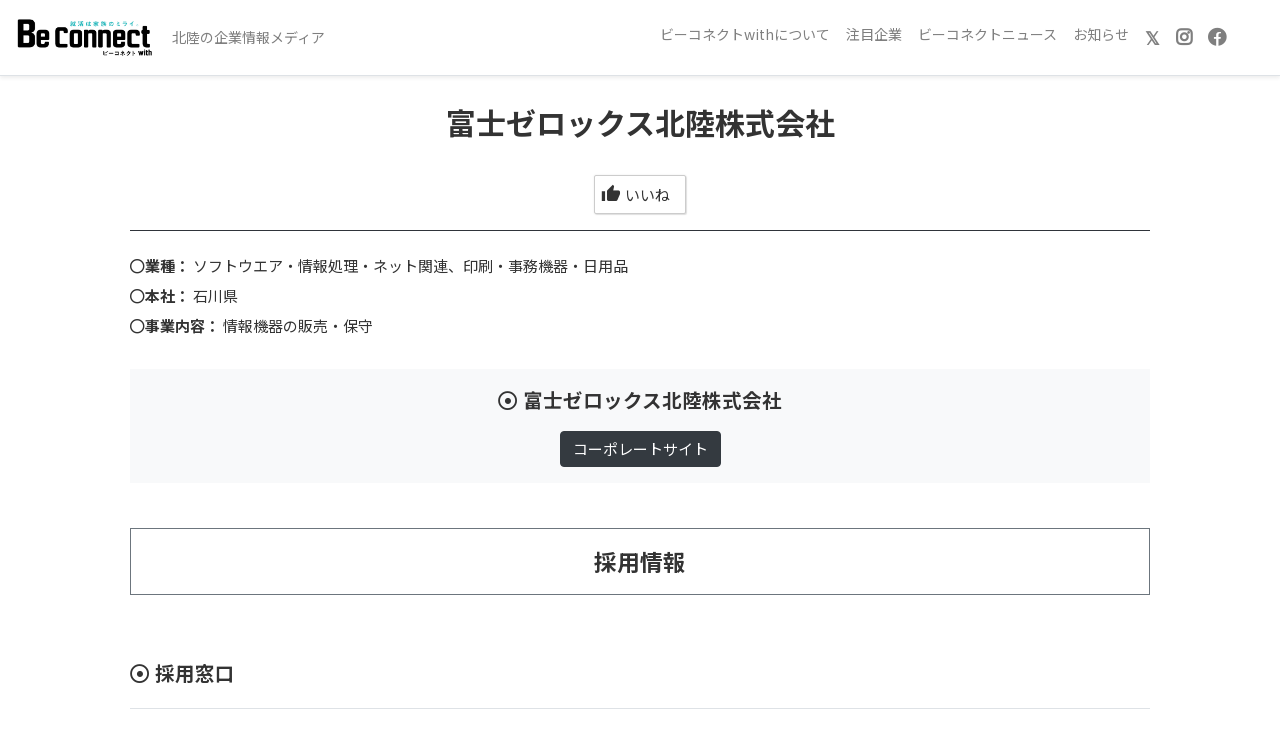

--- FILE ---
content_type: text/html; charset=UTF-8
request_url: https://beconnect.club/company/4558/
body_size: 8744
content:
<!DOCTYPE html>
<html lang="ja" prefix="og: http://ogp.me/ns#">
<head>
	<meta charset="UTF-8" />
	<meta http-equiv="X-UA-Compatible" content="IE=edge" />
	<meta name="viewport" content="width=device-width, initial-scale=1, shrink-to-fit=no">
	  <meta name="description" content="富士ゼロックス北陸株式会社。就活生はもちろん学校や企業の採用担当者の方にも役に立つ情報を発信しています。">
    <meta name="keywords" content="就活,就職,採用,求人,新卒,中途採用,キャリア採用,リクルート">
  <!-- Global site tag (gtag.js) - Google Analytics -->
  <script async src="https://www.googletagmanager.com/gtag/js?id=G-J40418Z6M6"></script>
  <script>
   window.dataLayer = window.dataLayer || [];
   function gtag(){dataLayer.push(arguments);}
   gtag('js', new Date());
   gtag('config', 'G-J40418Z6M6');
  </script>
  <script async src="https://www.googletagmanager.com/gtag/js?id=UA-5783702-10"></script>
  <script>
    window.dataLayer = window.dataLayer || [];
    function gtag(){dataLayer.push(arguments);}
    gtag('js', new Date());
    gtag('config', 'UA-5783702-10');
  </script>
  <!--
  <script>
  window.addEventListener('DOMContentLoaded', function(e){
    var param=location.search;
    if(param.indexOf("?")>=0){
      Array.prototype.forEach.call(document.querySelectorAll('a[href]'),function(x){
        var href=x.getAttribute("href");
        x.setAttribute("href",href+param);
      });
    }
  });
  </script>
  -->
  <link rel="stylesheet" href="https://beconnect.club/wp/wp-content/themes/beconnect/assets/bootstrap/css/bootstrap.min.css">
	<link rel="stylesheet" href="https://beconnect.club/wp/wp-content/themes/beconnect/assets/fontawesome/css/all.css">
    <link rel="stylesheet" href="https://beconnect.club/wp/wp-content/themes/beconnect/style.css?ver=1717047643" />
    <link rel="stylesheet" href="https://beconnect.club/wp/wp-content/themes/beconnect/assets/css/company.css?ver=1751331570" />
      <!--[if lt IE 9]>
  <script src="https://oss.maxcdn.com/html5shiv/3.7.2/html5shiv.min.js"></script>
  <script src="https://oss.maxcdn.com/respond/1.4.2/respond.min.js"></script>
  <![endif]-->
    <meta property="og:url" content="https://beconnect.club/company/4558/">
  <meta property="og:title" content="富士ゼロックス北陸株式会社   | 石川・富山・福井の就職・就活情報メディア｜ビーコネクト Be Connect with">
  <meta property="og:type" content="article" />
  <meta property="og:description" content="" />
      <meta property="og:image" content="https://beconnect.club/wp/wp-content/themes/beconnect/assets/images/beconnectwith.png">
  <meta name="twitter:image" content="https://beconnect.club/wp/wp-content/themes/beconnect/assets/images/beconnectwith.png">
    <meta name="twitter:card" content="summary_large_image" />
  <meta name="twitter:site" content="@beconnectwith" />
  <meta property="og:site_name" content="石川・富山・福井の就職・就活情報メディア｜ビーコネクト Be Connect with" />
  <meta property="og:locale" content="ja_JP" />
  <meta property="fb:app_id" content="515700302389393">
    <title>富士ゼロックス北陸株式会社 &#8211; 石川・富山・福井の就職・就活情報メディア｜ビーコネクト Be Connect with</title>
<meta name='robots' content='max-image-preview:large' />
	<style>img:is([sizes="auto" i], [sizes^="auto," i]) { contain-intrinsic-size: 3000px 1500px }</style>
	<link rel='dns-prefetch' href='//ajax.googleapis.com' />
<link rel='stylesheet' id='wp-block-library-css' href='https://beconnect.club/wp/wp-includes/css/dist/block-library/style.min.css?ver=6.8.3' type='text/css' media='all' />
<style id='classic-theme-styles-inline-css' type='text/css'>
/*! This file is auto-generated */
.wp-block-button__link{color:#fff;background-color:#32373c;border-radius:9999px;box-shadow:none;text-decoration:none;padding:calc(.667em + 2px) calc(1.333em + 2px);font-size:1.125em}.wp-block-file__button{background:#32373c;color:#fff;text-decoration:none}
</style>
<style id='global-styles-inline-css' type='text/css'>
:root{--wp--preset--aspect-ratio--square: 1;--wp--preset--aspect-ratio--4-3: 4/3;--wp--preset--aspect-ratio--3-4: 3/4;--wp--preset--aspect-ratio--3-2: 3/2;--wp--preset--aspect-ratio--2-3: 2/3;--wp--preset--aspect-ratio--16-9: 16/9;--wp--preset--aspect-ratio--9-16: 9/16;--wp--preset--color--black: #000000;--wp--preset--color--cyan-bluish-gray: #abb8c3;--wp--preset--color--white: #ffffff;--wp--preset--color--pale-pink: #f78da7;--wp--preset--color--vivid-red: #cf2e2e;--wp--preset--color--luminous-vivid-orange: #ff6900;--wp--preset--color--luminous-vivid-amber: #fcb900;--wp--preset--color--light-green-cyan: #7bdcb5;--wp--preset--color--vivid-green-cyan: #00d084;--wp--preset--color--pale-cyan-blue: #8ed1fc;--wp--preset--color--vivid-cyan-blue: #0693e3;--wp--preset--color--vivid-purple: #9b51e0;--wp--preset--gradient--vivid-cyan-blue-to-vivid-purple: linear-gradient(135deg,rgba(6,147,227,1) 0%,rgb(155,81,224) 100%);--wp--preset--gradient--light-green-cyan-to-vivid-green-cyan: linear-gradient(135deg,rgb(122,220,180) 0%,rgb(0,208,130) 100%);--wp--preset--gradient--luminous-vivid-amber-to-luminous-vivid-orange: linear-gradient(135deg,rgba(252,185,0,1) 0%,rgba(255,105,0,1) 100%);--wp--preset--gradient--luminous-vivid-orange-to-vivid-red: linear-gradient(135deg,rgba(255,105,0,1) 0%,rgb(207,46,46) 100%);--wp--preset--gradient--very-light-gray-to-cyan-bluish-gray: linear-gradient(135deg,rgb(238,238,238) 0%,rgb(169,184,195) 100%);--wp--preset--gradient--cool-to-warm-spectrum: linear-gradient(135deg,rgb(74,234,220) 0%,rgb(151,120,209) 20%,rgb(207,42,186) 40%,rgb(238,44,130) 60%,rgb(251,105,98) 80%,rgb(254,248,76) 100%);--wp--preset--gradient--blush-light-purple: linear-gradient(135deg,rgb(255,206,236) 0%,rgb(152,150,240) 100%);--wp--preset--gradient--blush-bordeaux: linear-gradient(135deg,rgb(254,205,165) 0%,rgb(254,45,45) 50%,rgb(107,0,62) 100%);--wp--preset--gradient--luminous-dusk: linear-gradient(135deg,rgb(255,203,112) 0%,rgb(199,81,192) 50%,rgb(65,88,208) 100%);--wp--preset--gradient--pale-ocean: linear-gradient(135deg,rgb(255,245,203) 0%,rgb(182,227,212) 50%,rgb(51,167,181) 100%);--wp--preset--gradient--electric-grass: linear-gradient(135deg,rgb(202,248,128) 0%,rgb(113,206,126) 100%);--wp--preset--gradient--midnight: linear-gradient(135deg,rgb(2,3,129) 0%,rgb(40,116,252) 100%);--wp--preset--font-size--small: 13px;--wp--preset--font-size--medium: 20px;--wp--preset--font-size--large: 36px;--wp--preset--font-size--x-large: 42px;--wp--preset--spacing--20: 0.44rem;--wp--preset--spacing--30: 0.67rem;--wp--preset--spacing--40: 1rem;--wp--preset--spacing--50: 1.5rem;--wp--preset--spacing--60: 2.25rem;--wp--preset--spacing--70: 3.38rem;--wp--preset--spacing--80: 5.06rem;--wp--preset--shadow--natural: 6px 6px 9px rgba(0, 0, 0, 0.2);--wp--preset--shadow--deep: 12px 12px 50px rgba(0, 0, 0, 0.4);--wp--preset--shadow--sharp: 6px 6px 0px rgba(0, 0, 0, 0.2);--wp--preset--shadow--outlined: 6px 6px 0px -3px rgba(255, 255, 255, 1), 6px 6px rgba(0, 0, 0, 1);--wp--preset--shadow--crisp: 6px 6px 0px rgba(0, 0, 0, 1);}:where(.is-layout-flex){gap: 0.5em;}:where(.is-layout-grid){gap: 0.5em;}body .is-layout-flex{display: flex;}.is-layout-flex{flex-wrap: wrap;align-items: center;}.is-layout-flex > :is(*, div){margin: 0;}body .is-layout-grid{display: grid;}.is-layout-grid > :is(*, div){margin: 0;}:where(.wp-block-columns.is-layout-flex){gap: 2em;}:where(.wp-block-columns.is-layout-grid){gap: 2em;}:where(.wp-block-post-template.is-layout-flex){gap: 1.25em;}:where(.wp-block-post-template.is-layout-grid){gap: 1.25em;}.has-black-color{color: var(--wp--preset--color--black) !important;}.has-cyan-bluish-gray-color{color: var(--wp--preset--color--cyan-bluish-gray) !important;}.has-white-color{color: var(--wp--preset--color--white) !important;}.has-pale-pink-color{color: var(--wp--preset--color--pale-pink) !important;}.has-vivid-red-color{color: var(--wp--preset--color--vivid-red) !important;}.has-luminous-vivid-orange-color{color: var(--wp--preset--color--luminous-vivid-orange) !important;}.has-luminous-vivid-amber-color{color: var(--wp--preset--color--luminous-vivid-amber) !important;}.has-light-green-cyan-color{color: var(--wp--preset--color--light-green-cyan) !important;}.has-vivid-green-cyan-color{color: var(--wp--preset--color--vivid-green-cyan) !important;}.has-pale-cyan-blue-color{color: var(--wp--preset--color--pale-cyan-blue) !important;}.has-vivid-cyan-blue-color{color: var(--wp--preset--color--vivid-cyan-blue) !important;}.has-vivid-purple-color{color: var(--wp--preset--color--vivid-purple) !important;}.has-black-background-color{background-color: var(--wp--preset--color--black) !important;}.has-cyan-bluish-gray-background-color{background-color: var(--wp--preset--color--cyan-bluish-gray) !important;}.has-white-background-color{background-color: var(--wp--preset--color--white) !important;}.has-pale-pink-background-color{background-color: var(--wp--preset--color--pale-pink) !important;}.has-vivid-red-background-color{background-color: var(--wp--preset--color--vivid-red) !important;}.has-luminous-vivid-orange-background-color{background-color: var(--wp--preset--color--luminous-vivid-orange) !important;}.has-luminous-vivid-amber-background-color{background-color: var(--wp--preset--color--luminous-vivid-amber) !important;}.has-light-green-cyan-background-color{background-color: var(--wp--preset--color--light-green-cyan) !important;}.has-vivid-green-cyan-background-color{background-color: var(--wp--preset--color--vivid-green-cyan) !important;}.has-pale-cyan-blue-background-color{background-color: var(--wp--preset--color--pale-cyan-blue) !important;}.has-vivid-cyan-blue-background-color{background-color: var(--wp--preset--color--vivid-cyan-blue) !important;}.has-vivid-purple-background-color{background-color: var(--wp--preset--color--vivid-purple) !important;}.has-black-border-color{border-color: var(--wp--preset--color--black) !important;}.has-cyan-bluish-gray-border-color{border-color: var(--wp--preset--color--cyan-bluish-gray) !important;}.has-white-border-color{border-color: var(--wp--preset--color--white) !important;}.has-pale-pink-border-color{border-color: var(--wp--preset--color--pale-pink) !important;}.has-vivid-red-border-color{border-color: var(--wp--preset--color--vivid-red) !important;}.has-luminous-vivid-orange-border-color{border-color: var(--wp--preset--color--luminous-vivid-orange) !important;}.has-luminous-vivid-amber-border-color{border-color: var(--wp--preset--color--luminous-vivid-amber) !important;}.has-light-green-cyan-border-color{border-color: var(--wp--preset--color--light-green-cyan) !important;}.has-vivid-green-cyan-border-color{border-color: var(--wp--preset--color--vivid-green-cyan) !important;}.has-pale-cyan-blue-border-color{border-color: var(--wp--preset--color--pale-cyan-blue) !important;}.has-vivid-cyan-blue-border-color{border-color: var(--wp--preset--color--vivid-cyan-blue) !important;}.has-vivid-purple-border-color{border-color: var(--wp--preset--color--vivid-purple) !important;}.has-vivid-cyan-blue-to-vivid-purple-gradient-background{background: var(--wp--preset--gradient--vivid-cyan-blue-to-vivid-purple) !important;}.has-light-green-cyan-to-vivid-green-cyan-gradient-background{background: var(--wp--preset--gradient--light-green-cyan-to-vivid-green-cyan) !important;}.has-luminous-vivid-amber-to-luminous-vivid-orange-gradient-background{background: var(--wp--preset--gradient--luminous-vivid-amber-to-luminous-vivid-orange) !important;}.has-luminous-vivid-orange-to-vivid-red-gradient-background{background: var(--wp--preset--gradient--luminous-vivid-orange-to-vivid-red) !important;}.has-very-light-gray-to-cyan-bluish-gray-gradient-background{background: var(--wp--preset--gradient--very-light-gray-to-cyan-bluish-gray) !important;}.has-cool-to-warm-spectrum-gradient-background{background: var(--wp--preset--gradient--cool-to-warm-spectrum) !important;}.has-blush-light-purple-gradient-background{background: var(--wp--preset--gradient--blush-light-purple) !important;}.has-blush-bordeaux-gradient-background{background: var(--wp--preset--gradient--blush-bordeaux) !important;}.has-luminous-dusk-gradient-background{background: var(--wp--preset--gradient--luminous-dusk) !important;}.has-pale-ocean-gradient-background{background: var(--wp--preset--gradient--pale-ocean) !important;}.has-electric-grass-gradient-background{background: var(--wp--preset--gradient--electric-grass) !important;}.has-midnight-gradient-background{background: var(--wp--preset--gradient--midnight) !important;}.has-small-font-size{font-size: var(--wp--preset--font-size--small) !important;}.has-medium-font-size{font-size: var(--wp--preset--font-size--medium) !important;}.has-large-font-size{font-size: var(--wp--preset--font-size--large) !important;}.has-x-large-font-size{font-size: var(--wp--preset--font-size--x-large) !important;}
:where(.wp-block-post-template.is-layout-flex){gap: 1.25em;}:where(.wp-block-post-template.is-layout-grid){gap: 1.25em;}
:where(.wp-block-columns.is-layout-flex){gap: 2em;}:where(.wp-block-columns.is-layout-grid){gap: 2em;}
:root :where(.wp-block-pullquote){font-size: 1.5em;line-height: 1.6;}
</style>
<link rel='stylesheet' id='searchandfilter-css' href='https://beconnect.club/wp/wp-content/plugins/search-filter/style.css?ver=1' type='text/css' media='all' />
<link rel='stylesheet' id='slb_core-css' href='https://beconnect.club/wp/wp-content/plugins/simple-lightbox/client/css/app.css?ver=2.9.4' type='text/css' media='all' />
<link rel='stylesheet' id='simple-favorites-css' href='https://beconnect.club/wp/wp-content/plugins/favorites/assets/css/favorites.css?ver=2.3.6' type='text/css' media='all' />
<link rel='stylesheet' id='heateor_sss_frontend_css-css' href='https://beconnect.club/wp/wp-content/plugins/sassy-social-share/public/css/sassy-social-share-public.css?ver=3.3.79' type='text/css' media='all' />
<style id='heateor_sss_frontend_css-inline-css' type='text/css'>
.heateor_sss_button_instagram span.heateor_sss_svg,a.heateor_sss_instagram span.heateor_sss_svg{background:radial-gradient(circle at 30% 107%,#fdf497 0,#fdf497 5%,#fd5949 45%,#d6249f 60%,#285aeb 90%)}.heateor_sss_horizontal_sharing .heateor_sss_svg,.heateor_sss_standard_follow_icons_container .heateor_sss_svg{color:#fff;border-width:0px;border-style:solid;border-color:transparent}.heateor_sss_horizontal_sharing .heateorSssTCBackground{color:#666}.heateor_sss_horizontal_sharing span.heateor_sss_svg:hover,.heateor_sss_standard_follow_icons_container span.heateor_sss_svg:hover{border-color:transparent;}.heateor_sss_vertical_sharing span.heateor_sss_svg,.heateor_sss_floating_follow_icons_container span.heateor_sss_svg{color:#fff;border-width:0px;border-style:solid;border-color:transparent;}.heateor_sss_vertical_sharing .heateorSssTCBackground{color:#666;}.heateor_sss_vertical_sharing span.heateor_sss_svg:hover,.heateor_sss_floating_follow_icons_container span.heateor_sss_svg:hover{border-color:transparent;}@media screen and (max-width:783px) {.heateor_sss_vertical_sharing{display:none!important}}div.heateor_sss_sharing_title{text-align:center}div.heateor_sss_sharing_ul{width:100%;text-align:center;}div.heateor_sss_horizontal_sharing div.heateor_sss_sharing_ul a{float:none!important;display:inline-block;}
</style>
<script type="text/javascript" src="https://ajax.googleapis.com/ajax/libs/jquery/3.3.1/jquery.min.js?ver=3.3.1" id="jquery-js"></script>
<script type="text/javascript" id="favorites-js-extra">
/* <![CDATA[ */
var favorites_data = {"ajaxurl":"https:\/\/beconnect.club\/wp\/wp-admin\/admin-ajax.php","nonce":"80d1d6d499","favorite":"Favorite <i class=\"sf-icon-star-empty btn btn-primary\"><\/i>","favorited":"Favorited <i class=\"sf-icon-star-full btn btn-outline-primary\"><\/i>","includecount":"","indicate_loading":"","loading_text":"Loading","loading_image":"","loading_image_active":"","loading_image_preload":"","cache_enabled":"1","button_options":{"button_type":{"label":"\u3044\u3044\u306d","icon":"<i class=\"sf-icon-like\"><\/i>","icon_class":"sf-icon-like","state_default":"\u3044\u3044\u306d","state_active":"\u3044\u3044\u306d\u6e08\u307f"},"custom_colors":false,"box_shadow":false,"include_count":false,"default":{"background_default":false,"border_default":false,"text_default":false,"icon_default":false,"count_default":false},"active":{"background_active":false,"border_active":false,"text_active":false,"icon_active":false,"count_active":false}},"authentication_modal_content":"<p>\u3053\u3061\u3089\u306f\u4f1a\u54e1\u9650\u5b9a\u8a18\u4e8b\u3067\u3059\u3002<\/p>\n<p><a href=\"https:\/\/beconnect.club\/login\/\" data-favorites-modal-close>\u30ed\u30b0\u30a4\u30f3\uff0f\u65b0\u898f\u767b\u9332<\/a><\/p>\n","authentication_redirect":"","dev_mode":"","logged_in":"","user_id":"0","authentication_redirect_url":"https:\/\/beconnect.club\/wp\/wp-login.php"};
/* ]]> */
</script>
<script type="text/javascript" src="https://beconnect.club/wp/wp-content/plugins/favorites/assets/js/favorites.min.js?ver=2.3.6" id="favorites-js"></script>
<link rel="canonical" href="https://beconnect.club/company/4558/" />
<link rel='shortlink' href='https://beconnect.club/?p=4558' />

<!-- Facebook Pixel Code -->
<script type='text/javascript'>
!function(f,b,e,v,n,t,s){if(f.fbq)return;n=f.fbq=function(){n.callMethod?
n.callMethod.apply(n,arguments):n.queue.push(arguments)};if(!f._fbq)f._fbq=n;
n.push=n;n.loaded=!0;n.version='2.0';n.queue=[];t=b.createElement(e);t.async=!0;
t.src=v;s=b.getElementsByTagName(e)[0];s.parentNode.insertBefore(t,s)}(window,
document,'script','https://connect.facebook.net/en_US/fbevents.js');
</script>
<!-- End Facebook Pixel Code -->
<script type='text/javascript'>
  fbq('init', '233550864487481', {}, {
    "agent": "wordpress-6.8.3-3.0.6"
});
</script><script type='text/javascript'>
  fbq('track', 'PageView', []);
</script>
<!-- Facebook Pixel Code -->
<noscript>
<img height="1" width="1" style="display:none" alt="fbpx"
src="https://www.facebook.com/tr?id=233550864487481&ev=PageView&noscript=1" />
</noscript>
<!-- End Facebook Pixel Code -->
<style type="text/css">.broken_link, a.broken_link {
	text-decoration: line-through;
}</style>    <script id="_bownow_ts">
  var _bownow_ts = document.createElement('script');
  _bownow_ts.charset = 'utf-8';
  _bownow_ts.src = 'https://contents.bownow.jp/js/UTC_967a1a5bce9a3880c2c3/trace.js';
  document.getElementsByTagName('head')[0].appendChild(_bownow_ts);
  </script>
  <script src="https://beconnect.club/wp/wp-content/themes/beconnect/assets/js/common.js"></script>
</head>
<body data-rsssl=1 class="wp-singular company-template-default single single-company postid-4558 wp-theme-beconnect chrome">
  <header class="container">
    <nav class="navbar navbar-expand-lg navbar-light border-bottom shadow-sm fixed-top d-flex justify-content-between">
      <div>
        <a class="navbar-brand" href="https://beconnect.club/"><img src="https://beconnect.club/wp/wp-content/themes/beconnect/assets/images/logo.png" alt="石川県・富山県・福井県の就職・就活情報メディア｜ビーコネクト Be Connect with" /></a>        <div class="navbar-text d-inline">
          <span>北陸の企業情報メディア</span>
        </div>
      </div>
      <button class="navbar-toggler" type="button" data-toggle="collapse" data-target="#globalnav" aria-controls="globalnav" aria-expanded="false" aria-label="Toggle navigation">
        <span class="navbar-toggler-icon"></span>
      </button>
      <div class="collapse navbar-collapse mt-2" id="globalnav">
<!--
        <form role="search" method="get" id="searchform" class="row mb-3" action="/search/">
          <div class="col-auto p-1">
            <input type="text" value="" name="s" id="s" class="form-control" />
            <input type="hidden" name="post_type" value="company">
          </div>
          <div class="col-auto p-1 pr-4">
            <input type="submit" id="searchsubmit" class="btn btn-primary" value="検索" />
          </div>
        </form>
-->
        <ul class="navbar-nav mr-auto">
          <li class="nav-item"><a class="nav-link" href="https://beconnect.club/charm/">ビーコネクトwithについて</a></li>
          <li class="nav-item"><a class="nav-link" href="https://beconnect.club/book/">注目企業</a></li>
          <!--<li class="nav-item"><a class="nav-link" href="https://beconnect.club/#">特集</a></li>-->
          <!--<li class="nav-item"><a class="nav-link" href="https://beconnect.club/#/">企業検索 </a></li>-->
          <li class="nav-item"><a class="nav-link" href="https://beconnect.club/bcarticle/bcnews/">ビーコネクトニュース</a></li>
          <li class="nav-item"><a class="nav-link" href="https://beconnect.club/news/">お知らせ</a></li>
                    <li class="nav-item"><a class="nav-link" href="https://twitter.com/beconnectwith" target="_blank"><span class="h3" style="position: relative; display: inline-block; transform: translate(0, -3%) scale(105%);">&#x1D54F;</span> <span class="d-sm-none">Twitter (X)</span></a></li>
          <li class="nav-item"><a class="nav-link"  href="https://www.instagram.com/beconnectwith/" target="_blank"><i class="h3 fab fa-instagram"></i> <span class="d-sm-none">Instagram</span></a></li>
          <li class="nav-item"><a class="nav-link" href="https://www.facebook.com/beconnectwith/" target="_blank"><i class="h3 fab fa-facebook"></i> <span class="d-sm-none">Facebook</span></a></li>
<!--
          <li class="nav-item"><a class="nav-link" href="https://beconnect.club/company/">北陸の企業リスト</a></li>
          <li class="nav-item"><a class="nav-link" href="https://beconnect.club/article/">記事一覧</a></li>
          <li class="nav-item"><a class="nav-link" href="https://twitter.com/beconnectwith" target="_blank"><i class="h3 fab fa-twitter"></i> <span class="d-sm-none">Twitter</span></a></li>
          <li class="nav-item"><a class="nav-link"  href="https://www.instagram.com/beconnectwith/" target="_blank"><i class="h3 fab fa-instagram"></i> <span class="d-sm-none">Instagram</span></a></li>
          <li class="nav-item"><a class="nav-link" href="https://www.facebook.com/beconnectwith/" target="_blank"><i class="h3 fab fa-facebook"></i> <span class="d-sm-none">Facebook</span></a></li>
-->
<!--
                    <li class="nav-item"><a href="https://beconnect.club/login/" class="nav-link font-weight-bold">ログイン</a></li>
          -->
        </ul>
      </div><!-- /#navbarNav -->
    </nav>
  </header>
<div class="main container">
  <div class="main-content">
        <div class="row">
      <div class="col-md-10 offset-md-1">
        <section class="comp_title text-center mb-2">
          <h1>富士ゼロックス北陸株式会社</h1>
          <p><a class="simplefavorite-button preset" data-postid="4558" data-siteid="1" data-groupid="1" data-favoritecount="0" style=""><i class="sf-icon-like" style=""></i>いいね</a></p>
        </section><!-- /.comp_title -->
        <section class="text-center mb-4 bg-dark">
                    <hr />
                  </section><!-- /.comp_thumbnail -->
        <section class="mb-2">
          <dl class="mb-0">
            <dt class="d-inline-block"><i class="far fa-circle"></i>業種：</dt>
            <dd class="d-inline-block">
              ソフトウエア・情報処理・ネット関連、印刷・事務機器・日用品            </dd>
          </dl>
          <dl class="mb-0">
                        <dt class="d-inline-block"><i class="far fa-circle"></i>本社：</dt>
            <dd class="d-inline-block mr-1">石川県</dd>
                                                                      </dl>
          <dl class="mb-0">
                        <dt class="d-inline-block"><i class="far fa-circle"></i>事業内容：</dt>
            <dd class="d-inline-block">情報機器の販売・保守</dd>
                      </dl>
        </section><!-- ./comp_info -->
        <section class="mb-2 mt-4">
                            </section>
        <section class="mb-2">
                  </section>
                <section class="mb-2">
          <div class="bg-light p-3 text-center">
            <h3 class="mt-0 mb-3">富士ゼロックス北陸株式会社</h3>
                        <a href="https://www.fujixerox.co.jp/hrx" target="_blank" onclick="gtag('event', 'click', { 'event_category': 'bridge', 'event_label': '富士ゼロックス北陸株式会社／コーポレートサイト' });" class="btn btn-dark rounded mr-1 ml-1">コーポレートサイト</a>
                                                                                  </div>
        </section>
        <!-- contract start -->
                                                <!-- contract end -->
                <section class="mb-2">
          <h2 class="text-center border border-secondary p-3">採用情報</h2>
                    <table class="table">
            <tbody>
                                                        <!-- contract start -->
                                          <!-- contract end -->
            </tbody>
          </table>
        </section>
                <section class="mb-2">
          <h3>採用窓口</h3>
          <table class="table">
            <tbody>
                            <tr>
                <th class="w-25">採用担当</th>
                <td>富士ゼロックス愛知 人事総務部／両角 忠久</td>
              </tr>
                                          <tr>
                <th class="w-25">住所</th>
                <td>
                                    <span>〒920-0035 </span>
                                    金沢市中橋町11-18                </td>
              </tr>
                                          <tr>
                <th class="w-25">電話番号</th>
                <td><a href="tel:052-684-5160" onclick="gtag('event', 'click', { 'event_category': 'bridge', 'event_label': '富士ゼロックス北陸株式会社／電話番号' });">052-684-5160</a></td>
              </tr>
                                          <tr>
                <th class="w-25">E-mail</th>
                <td>
                                    ユーザー登録が必要です
                                  </td>
              </tr>
                          </tbody>
          </table>
        </section>
        
        
        <section class="mb-2 map-sec">
                    <div class="googlemap">
            <iframe src="https://maps.google.co.jp/maps?output=embed&z=18&q=金沢市中橋町11-18" height="300" frameborder="0" style="border:0;" allowfullscreen=""></iframe>
          </div>
                  </section>

      </div><!-- /.col -->
    </div><!-- /.row -->

      </div><!-- /.main-content -->
</div><!-- /.container -->
  <div id="page-top"><a href="#"><i class="fas fa-3x fa-arrow-circle-up"></i></a></div>
  <footer class="bg-dark text-white p-4 small" >
    <div class="container-fluid">
      <ul class="footer-link">
        <li><a href="https://beconnect.club/charm/">Be Connect withについて</a></li>
        <li><a href="https://beconnect.club/aboutus/">運営会社</a></li>
        <li><a href="https://beconnect.club/privacy/">個人情報保護方針</a></li>
        <li><a href="https://beconnect.club/agreement/">利用規約</a></li>
        <li><a href="https://beconnect.club/inquiry/">お問い合わせ</a></li>
        <li><a href="https://beconnect.club/for-recruit/">企業の方へ（採用担当者向け情報）</a></li>
      </ul>
    </div><!-- /.container-fluid -->
    <div class="container-fluid">
    	<p class="copyright text-muted">Copyright (c) Noto Printing. Co,. Ltd. All rights reserved.</p>
    </div><!-- /.container-fluid -->
  </footer>

  
  <script src="https://cdnjs.cloudflare.com/ajax/libs/popper.js/1.14.3/umd/popper.min.js" integrity="sha384-ZMP7rVo3mIykV+2+9J3UJ46jBk0WLaUAdn689aCwoqbBJiSnjAK/l8WvCWPIPm49" crossorigin="anonymous"></script>
  <script src="https://beconnect.club/wp/wp-content/themes/beconnect/assets/bootstrap/js/bootstrap.min.js"></script>
    <script type="text/javascript">
    $('.slider').slick({
      dots: true,
      autoplay: true,
      autoplaySpeed: 5000,
      centerMode: true,
      slidesToShow: 1,
    });
  </script>
  <script type="speculationrules">
{"prefetch":[{"source":"document","where":{"and":[{"href_matches":"\/*"},{"not":{"href_matches":["\/wp\/wp-*.php","\/wp\/wp-admin\/*","\/wp\/wp-content\/uploads\/*","\/wp\/wp-content\/*","\/wp\/wp-content\/plugins\/*","\/wp\/wp-content\/themes\/beconnect\/*","\/*\\?(.+)"]}},{"not":{"selector_matches":"a[rel~=\"nofollow\"]"}},{"not":{"selector_matches":".no-prefetch, .no-prefetch a"}}]},"eagerness":"conservative"}]}
</script>
    <!-- Facebook Pixel Event Code -->
    <script type='text/javascript'>
        document.addEventListener( 'wpcf7mailsent', function( event ) {
        if( "fb_pxl_code" in event.detail.apiResponse){
          eval(event.detail.apiResponse.fb_pxl_code);
        }
      }, false );
    </script>
    <!-- End Facebook Pixel Event Code -->
    <div id='fb-pxl-ajax-code'></div><script type="text/javascript" id="heateor_sss_sharing_js-js-before">
/* <![CDATA[ */
function heateorSssLoadEvent(e) {var t=window.onload;if (typeof window.onload!="function") {window.onload=e}else{window.onload=function() {t();e()}}};	var heateorSssSharingAjaxUrl = 'https://beconnect.club/wp/wp-admin/admin-ajax.php', heateorSssCloseIconPath = 'https://beconnect.club/wp/wp-content/plugins/sassy-social-share/public/../images/close.png', heateorSssPluginIconPath = 'https://beconnect.club/wp/wp-content/plugins/sassy-social-share/public/../images/logo.png', heateorSssHorizontalSharingCountEnable = 0, heateorSssVerticalSharingCountEnable = 0, heateorSssSharingOffset = -10; var heateorSssMobileStickySharingEnabled = 0;var heateorSssCopyLinkMessage = "リンクがコピーされました。";var heateorSssUrlCountFetched = [], heateorSssSharesText = 'シェア', heateorSssShareText = 'シェア';function heateorSssPopup(e) {window.open(e,"popUpWindow","height=400,width=600,left=400,top=100,resizable,scrollbars,toolbar=0,personalbar=0,menubar=no,location=no,directories=no,status")}
/* ]]> */
</script>
<script type="text/javascript" src="https://beconnect.club/wp/wp-content/plugins/sassy-social-share/public/js/sassy-social-share-public.js?ver=3.3.79" id="heateor_sss_sharing_js-js"></script>
<script type="text/javascript" id="slb_context">/* <![CDATA[ */if ( !!window.jQuery ) {(function($){$(document).ready(function(){if ( !!window.SLB ) { {$.extend(SLB, {"context":["public","user_guest"]});} }})})(jQuery);}/* ]]> */</script>
</body>
</html>


--- FILE ---
content_type: text/css
request_url: https://beconnect.club/wp/wp-content/themes/beconnect/style.css?ver=1717047643
body_size: 7261
content:
@charset "UTF-8";
/*
Theme Name: Be Connect
*/

@import url('https://fonts.googleapis.com/css?family=Noto+Sans+JP:400,700&display=swap');
@import url('assets/css/bootstrap-color.css');

body {
	font-family: 'Noto Sans JP', sans-serif;
	font-size: 15px;
	color: #333;
}

.btn {
  font-size: 100%;
}

a {
  color: #333;
  text-decoration: underline;
}

a:hover {
  color: #333;
}

.btn,
h4 a,
.article-card a,
.slick-slide a,
.home-news a,
.news-list a,
header a,
footer a {
  text-decoration: none !important;
}

.article-card a:hover {
  color: #333;
  text-decoration: none;
  border-bottom: solid 2px #333;
}

.single-article .main-content a {
  text-decoration: underline;
}

img {
  max-width: 100%;
  height: auto;
}


h1, .h1 { font-size: 200%; font-weight: bold; line-height: 150% !important; }
h2, .h2 { font-size: 150%; font-weight: bold; line-height: 150% !important; }
h3, .h3 { font-size: 130%; font-weight: bold; line-height: 150% !important; }
h4, .h4 { font-size: 110%; font-weight: bold; line-height: 150% !important; }
h5, .h5 { font-size: 100%; font-weight: bold; line-height: 120% !important; }
@media screen and (max-width: 640px) {
  h1, .h1 { font-size: 160%; }
  h2, .h2 { font-size: 130%; }
  h3, .h3 { font-size: 110%; }
  h4, .h4 { font-size: 100%; }
  h5, .h5 { font-size: 90%; }
}
@media screen and (max-width: 640px) {
  .home #fp_chumokukigyo h4, .home #fp_chumokukigyo .h4 { font-size: 110%!important; }
}


p, .blockquote {
  font-size: 100%;
}

.em {
  font-style: normal;
  font-weight: bold;
  background: yellow;
}

iframe {
  max-width: 100% !important;
}

legend {
  font-size: 120%;
}

.table td, .table th {
  vertical-align: middle;
}


.container {
  width: 100%;
  max-width: 1260px;
}


/*
.text-primary {
  color: #ed86a7 !important;
}

.btn-primary {
  background-color: #ed86a7;
  border-color: #ed86a7;
  color: #fff !important;
}

.btn-primary:hover {
  background-color: #ed86a7;
  border-color: #ed86a7;
  filter: brightness(120%);
}

.btn-outline-primary {
  color: #ed86a7;
  border-color: #ed86a7;
}

.btn-outline-primary:hover {
  background: #ed86a7;
  border-color: #ed86a7;
}
*/

.display-1 { font-size: 10rem; }
.display-2 { font-size: 6rem; }
.display-3 { font-size: 3rem; }
.display-4 { font-size: 1.5rem; }

.btn-light:not(:disabled):not(.disabled).active, .btn-light:not(:disabled):not(.disabled):active, .show>.btn-light.dropdown-toggle {
  background-color: #ed86a7;
  border-color: #ed86a7;
}

.screen-reader-text {
  clip: rect(1px, 1px, 1px, 1px);
  height: 1px;
  overflow: hidden;
  position: absolute !important;
  width: 1px;
  word-wrap: normal !important;
}

.text-white a {
  color: #fff;
}

.text-white a:hover {
  text-decoration: none;
}


/**************************************
  Header
***************************************/

header {
  font-size: 14px;
  margin-bottom: 100px;
}

header .btn,
header form * {
  font-size: 13px !important;
}

.navbar-brand img {
  max-height: 40px;
  width: inherit !important;
}

header .navbar {
  background: #fff;
}

@media screen and (max-width: 640px) {
  header .navbar {
    font-size: 80%;
  }
}

#globalnav {
  flex-grow: 0;
}

#globalnav .navbar-nav {
  margin-right: 30px !important;
}

.admin-bar .navbar {
  top: 32px;
}

.no-customize-support .navbar {
  top: 0;
}

.dropdown-menu {
  border: 0;
  font-size: 100%;
  color: inherit;
}


.dropdown-item {
  color: inherit;
}

.dropdown-item:hover {
  background: transparent;

}

header .badge {
  font-size: 100%;
}


/**************************************
  HOME
***************************************/

.slider {
  opacity: 0;
  transition: 3s;
}

.slick-initialized{
  opacity: 1
}

.slider a {
  display: block;
  /* width: 100%; */
  width: 100%;
  /*min-height: 450px;*/
  height: calc(100vw * (450 / (1226 + 100)));
  /*max-height: 65vh;*/
  max-height: 75vh;
  background-repeat: no-repeat;
  background-position: center center;
  /*background-size: cover;*/
  background-size: cover!important;
  position: relative;
  text-align: center;
  margin: 0;
}

.slider a span {
  position: absolute;
  bottom: 0;
  left: 50%;
  transform: translate(-50%, 0);
  display: inline-block;
  background: #fff;
  padding: .5em;
}

.slid {
  padding-left: 0;
  padding-right: 0;
  width: 100%;
  max-width: 100%;
  overflow-y: scroll;
  overflow-x: hidden;
  -ms-overflow-style: none;    /* IE, Edge 対応 */
  scrollbar-width: none;       /* Firefox 対応 */
}
.slid::-webkit-scrollbar {  /* Chrome, Safari 対応 */
  display: none;
}

.slider {
  width: 100%;
}
.slick-slide {
  background-color: #eee;
}

.slick-dots li button::before{
    content: "\f111" !important;
    font-family: "Font Awesome 5 Free" !important;
    font-weight:900 !important;
}

@media screen and (max-width: 1326px) { /*640px*/
  .slider a {
    /*width: 100%;*/
    /*height: 50vw;*/
    /*height: 28vw!important;*/
    /*min-height: auto;*/
    /*background-size: auto 100% !important;*/
    background-color: #000000;
    /*background-size: cover!important;*/
    /*background-size: contain!important;*/
    /*background-position: center;*/
    /*
    height: 120px;
    background-size: cover;
    */
  }
  .slick-dots {
    display: none !important;
  }
  .slider a span {
    display: none !important;
  }
}
@media screen and (max-width: 640px) {
  .slider a {
    height: calc(85vw * (450 / (1226 + 100)));
  }
}

.home-search li {
  display: inline-block !important;
  vertical-align: bottom;
  margin-right: 1rem !important;
}


.home .news {
  padding: 30px 30px 0 30px;
  margin: 30px 0;
  border: 1px solid rgba(0,0,0,.1);
}

.news h3 {
  font-size: 20px;
  margin-bottom: 20px;
}

.news ul {
  padding: 0;
  margin: 0 0 20px 0;
}

.news li {
  list-style: none;
  border-top: 1px solid rgba(0,0,0,.1);
  padding: 0;
  font-size: 14px;
}

.news li a {
  display: block;
  padding: .5em 0;
}

a.image-thumbnail {
  display: block;
  width: 100%;
  height: 0;
  /* (画像の高さ / 画像の横幅) × 100 */
  padding-top: 66.6666666667%;
  background-repeat: no-repeat;
  background-position: center center;
  background-size: cover;
  background-color: #eee;
}

a.image-thumbnail:hover {
  border: 0;
}

.menu {
  margin-top:-100px;
  padding-top:100px;
}



/**************************************
  Sidebar
***************************************/


.sidebar h2 {
  font-size: 18px;
  margin: 0 0 1em;
}

.sidebar h3 {
  font-size: 16px;
  margin: 28px 0;
}

.tagcloud a:before {
  content: "#";
}


.tagcloud a{
 background:#fff;
 border:1px solid #bbb;
 color:#666;
 padding:6px;
 border-radius:20px;
 text-decoration:none;
 font-size:11px !important;
 line-height: 320%;
 white-space: nowrap;

}
/*タグクラウドマウスオーバー時*/
.tagcloud a:hover{
 background:#999;
 color:#fff;
 border:1px solid #bbb;
}



/**************************************
  Main
***************************************/

.main h1 {
  margin-bottom: 1em;
}

.single h1, .page h1 { margin:0 0 1em; }
.single h2, .page h2 { margin: 2em 0 1.5em; }
.single h3, .page h3 { margin: 1.5em 0 1em; }
.single h4, .page h4 { margin: 1em 0 .5em; }


.single-article p {
  line-height: 1.75em;
}

.single-article strong {
  background: yellow;
  font-style: normal;
  font-weight: bold;
}

.single-article .main-content h2,
.page .main-content h2 {
  border-top: solid 3px #ccc;
  padding-top: 1rem;
  position: relative;
}

.single-article .main-content h2:before,
.page .main-content h2:before {
	content: '';
	display: block;
	width: 189px;
	height: 3px;
	background-color: #333;
	position: absolute;
	top: -3px;
	left: 0;
}

.main-content h3::before {
  font-family: "Font Awesome 5 Free";
  font-weight: 400;
  content: "\f192\00a0";
}

.main-content h3.title {
  color: #004386;
  border-top: 2px solid #004386;
  border-bottom: 2px solid #004386;
  padding: 13px;
  letter-spacing: 1.2px;
  background-color: #fff798;
}

.main-content h3.title::before {
  display: none;
}

.main-content h4 {
  color: #004386;
}

.main-content .alignleft {
  display: inline-block;
  float: left;
  margin: 0 30px 30px 0;
}

.main-content .alignright {
  display: inline-block;
  float: right;
  margin: 0 0 30px 30px;
}

.main-content .aligncenter {
  display: block;
  margin: 0 auto 10px;
}

@media screen and (max-width: 600px) {

  .main-content .alignleft,
  .main-content .alignright {
    float: none;
    clear: both;
    display: block;
    margin: 0 auto 10px;
  }
}

.main-content .qrlink {
  margin-top: 15px;
  text-align: center;
}

.main-content .qrlink a {
  border: 2px solid #343a40;
  background-color: #343a40;
  color: #fff;
  display: inline-block;
  font-weight: 600;
  padding: 10px 40px;
  text-decoration: none;
  transition: all 0.3s ease-out;
}

.main-content .qrlink a:hover {
  border: 2px solid #343a40;
  background-color: #fff;
  color: #343a40;
}

.article-feature {
  padding: 25px 20px;
}

.article-normal {
  border-top: solid 2px #ccc;
}

.article-feature a,
.article-normal a {
  color: inherit;
  text-decoration: none;
}

.article-feature-category {
  font-size: 12px;
}

.article-feature-figure img,
.article-normal-figure img {
  margin: 20px auto 0;
}

.article-normal-title {
  font-size: 14px !important;
  font-weight: bold;
  margin: 10px 0 5px !important;
}

.article-normal-text {
  font-size: 12px !important;
  min-height: 3rem;
}

.brandmark {
  display: inline-block;
}

.brandmark img {
  max-height: 32px;
  max-width: 38px;
}

.googlemap {
  position: relative;
  padding-bottom: 56.25%;
  padding-top: 30px;
  height: 0;
  overflow: hidden;
}

.googlemap iframe,
.googlemap object,
.googlemap embed {
  position: absolute;
  top: 0;
  left: 0;
  width: 100%;
  height: 100%;
}

.tv_box {
    position:relative;
    width:100%;
    height:0;
    padding-top:56%;
}

.tv_box iframe{
    position:absolute;
    top:0;
    left:0;
    width:100%;
    height:100%;
}

.heateorSssClear {
  margin-top: 3rem;
}


section.anchor {
  margin: 1em 0;
}

section.anchor h3 {
  margin-top:-130px;
  padding-top:130px;
}

ul.anchor-link li {
  margin-bottom: 1em;
}


.simplefavorites-modal-content.active {
  top: 150px !important;
}

.col-form-label {
  font-weight: bold;
}

.comp_photo {
  width: 500px;
  height:  350px;
  object-fit: cover;
}


blockquote {
  position: relative;
  padding: 1rem 1rem 1rem 4rem;
  box-sizing: border-box;
  background: #efefef;
}

blockquote p {
  margin: 0;
}

blockquote:before{
  display: inline-block;
  position: absolute;
  top: 18px;
  left: 15px;
  content: "\f10d";
  font-family: FontAwesome;
  color: #cfcfcf;
  font-size: 30px;
  line-height: 1;
  font-weight: 900;
}

.blockquote-footer {
  font-size: 90%;
  text-align: right;
}

.caption {
  font-size: 90%;
}


/**************************************
  Pagenation
***************************************/

.pagination.navigation {
  text-align: center;
}

.post-navigation .nav-links,
.posts-navigation .nav-links {
    padding-left: 0;
    margin: 20px 0;
    text-align: center;
    list-style: none;
}
.post-navigation .nav-links:before,
.post-navigation .nav-links:after,
.posts-navigation .nav-links:before,
.posts-navigation .nav-links:after {
    display: table;
    content: " ";
}

.post-navigation .nav-links .nav-previous,
.post-navigation .nav-links .nav-next,
.posts-navigation .nav-links .nav-previous,
.posts-navigation .nav-links .nav-next {
    display: inline;
}
.post-navigation .nav-links .nav-previous > a,
.post-navigation .nav-links .nav-next > a,
.posts-navigation .nav-links .nav-previous > a,
.posts-navigation .nav-links .nav-next > a {
    display: inline-block;
    padding: 5px 14px;
    background-color: #fff;
    border: 1px solid #ddd;
    border-radius: 15px;
}
.post-navigation .nav-links .nav-previous > a,
.posts-navigation .nav-links .nav-previous > a {
    float: left;
}
.post-navigation .nav-links .nav-next > a,
.posts-navigation .nav-links .nav-next > a {
    float: right;
}

.pagination.navigation {
    display: block;
    margin: 0;
    border-radius: 0;
}
.pagination .nav-links {
    display: inline-block;
    margin: 20px 0;
    border-radius: 4px;
}
.pagination .nav-links > a,
.pagination .nav-links > span {
    display: inline;
    position: relative;
    float: left;
    padding: 6px 12px;
    margin-left: -1px;
    line-height: 1.42857143;
    color: #337ab7;
    text-decoration: none;
    background-color: #fff;
    border: 1px solid #ddd;
}
.pagination .nav-links > a:first-child,
.pagination .nav-links > span:first-child {
    margin-left: 0;
    border-top-left-radius: 4px;
    border-bottom-left-radius: 4px;
}
.pagination .nav-links > a:last-child,
.pagination .nav-links > span:last-child {
    border-top-right-radius: 4px;
    border-bottom-right-radius: 4px;
}
.pagination .nav-links > .current {
    z-index: 3;
    color: #fff;
    cursor: default;
    background-color: #337ab7;
    border-color: #337ab7;
}
.pagination .nav-links > .dots {
    color: #777;
    cursor: not-allowed;
}






/**************************************
  Sidebar
***************************************/


.sidebar h3 {
  color: #ed86a7;
}

.sidebar h4 {
  font-size: 15px;
  margin: 1em 0 2em;
}

.sidebar section {
  margin-bottom: 2em;
}




/**************************************
  Footer
***************************************/


footer {
  margin-top: 3em;
  text-align: center;
  height: auto;
  overflow: hidden;
}

.footer-link li {
  display: inline-block;
  margin-right: 1rem;
}

/* ページトップ */
#page-top {
  position: fixed;
  bottom: 50px;
  right: 50px;
}

#page-top a {
  text-decoration: none;
  display: block;
}

#page-top a:hover {
  text-decoration: none;
}

#page-top a i {
  color: #666;
  opacity: 80%;
}



/**************************************
  Event
***************************************/

.event-age,
.event-area,
.event-date {
  white-space: nowrap;
}

.event-age,
.event-date,
.event-venue,
.event-organizer {
}

.event-name {
  min-width: 25em;
/*   font-size: 120%; */
}

.event-age ul {
  padding: 0;
}


/**************************************
  Search & Filter
***************************************/


#search-filter-form-38072 ul {
  margin-top: -15px;
  margin-left: 1em;
}

#search-filter-form-38072 li {
  display: inline-block;
  padding: 0;
}

#search-filter-form-38072 .form-control {
  font-size: 1em;
}

.sf-field-submit .btn-primary {
  padding: 6px 1em;
  margin-top: -3px;
  margin-left: .5em;
}


#search-filter-form-3758.searchandfilter {
  background: #f9f6f7;
  padding: 2rem;
}

.searchandfilter ul {
  padding: 0;
}

.searchandfilter label,
.sf-field-search,
.sf-field-taxonomy-industry {
  min-width: 220px;
  max-width: 220px;
}

#search-filter-form-3758 .searchandfilter label,
#search-filter-form-3758 .sf-field-search,
#search-filter-form-3758 .sf-field-taxonomy-industry {
  min-width: 100%;
  max-width: 100%;
}



.searchandfilter ul li.sf-level-0,
.searchandfilter ul li.sf-level-1 {
  display: inline-block;
  margin-right: 1rem;
}

.sf-level-1 label {
  font-size: 90%;
}

.searchandfilter ul li ul li ul {
  margin-left: 0;
  padding-left: 0;
}



.searchandfilter h4 {
  font-weight: bold;
}

.sf-field-submit {
  text-align: center;
}

.sf-field-submit .btn-primary {

}



/**************************************
  bbPress
***************************************/

#bbpress-forums {
  font-size: inherit !important;
  line-height: inherit !important;
}


div.bbp-breadcrumb {
  float: none !important;
}

.bbp-head {
  clear: both;
}



/**************************************
  その他
***************************************/

.table-price th,
.table-price td {
  text-align: center;
}

.table-price tbody th {
  background: #eee;
}

.postid-4511 .main-content a {
  text-decoration: none;
}


/**************************************
  業界マップ
***************************************/


.main-content .industry-list h3::before {
  content: "";
}


/**************************************
  社員さんのB面トーク
***************************************/


.page-id-36096 .lead,
.parent-pageid-36096 .lead {
  line-height: 2em;
  font-size: 1.1em;
  font-weight: normal;
  margin: 3em 0;
}

.parent-pageid-36096 .catch {
  font-size: 1.5em;
  font-weight: bold;
  line-height: 2em;
  text-align: center;
  margin: 3em 0;
}


.bside-profile p.small {
  margin-bottom: .5em;
}

.bside-profile h4 {
  margin-top: 0;
}

.parent-pageid-36096 h3 {
  margin: 4em 0 2em;
  display: flex;
  align-items: center; /* 垂直中心 */
}
.parent-pageid-36096 h3:before {
  border-top: 2px solid;
  content: "";
  width: 3em; /* 線の長さ */
}
.parent-pageid-36096 h3:before {
  margin-right: 1em; /* 文字の右隣 */
}

.talk-text {
  position: relative;
  margin: 0 0 3em;
  background: #eee;
  border-radius: 15px;
}

.talk-text:before {
  content: "";
  position: absolute;
  top: 50%;
  margin-top: -15px;
  border: 15px solid transparent;
}

.even .talk-text:before {
  left: -30px;
  border-right: 15px solid #eee;
}

.odd .talk-text:before {
  left: 100%;
  border-left: 15px solid #eee;
}


/**************************************
  インタビュー
***************************************/


.page-id-41035 .lead,
.parent-pageid-41035 .lead {
  line-height: 2em;
  font-size: 1.1em;
  font-weight: normal;
  margin: 3em 0;
}

/*
.parent-pageid-41035 .catch {
  font-size: 1.5em;
  font-weight: bold;
  line-height: 2em;
  text-align: center;
  margin: 3em 0;
}

.interview-profile p.small {
  margin-bottom: .5em;
}

.interview-profile h4 {
  margin-top: 0;
}
*/
.itv_indiv-head {
  display: block;
  position: relative;
  padding: 20px 30px;
}
.itv_indiv-head:before,
.itv_indiv-head:after {
  display: block;
  position: absolute;
  content: '';
  width: 20px;
  height: 20px;
}
.itv_indiv-head:before {
  top: 0;
  left: 0;
  border-top: 1px solid #333;
  border-left: 1px solid #333;
  border-right: none;
  border-bottom: none;
}
.itv_indiv-head:after {
  right: 0;
  bottom: 0;
  border-top: none;
  border-left: none;
  border-right: 1px solid #333;
  border-bottom: 1px solid #333;
}

.parent-pageid-41035 .main-content h2 {
  border-top: none!important;
  border-left: 3px solid #333;
  padding-top: 0!important;
  padding-left: 1rem;
}
.parent-pageid-41035 .main-content h2::before {
  display: none!important;
}
.parent-pageid-41035 .main-content h2::after {
  display: none!important;
}

.parent-pageid-41035 .main-content h3 {
  margin: 4em 0 2em;
  display: flex;
  align-items: center; /* 垂直中心 */
}
.parent-pageid-41035 .main-content h3:before {
  border-top: 2px solid;
  content: "";
  width: 3em; /* 線の長さ */
  margin-right: 1em; /* 文字の右隣 */
}

/*
.talk-text {
  position: relative;
  margin: 0 0 3em;
  background: #eee;
  border-radius: 15px;
}

.talk-text:before {
  content: "";
  position: absolute;
  top: 50%;
  margin-top: -15px;
  border: 15px solid transparent;
}

.even .talk-text:before {
  left: -30px;
  border-right: 15px solid #eee;
}

.odd .talk-text:before {
  left: 100%;
  border-left: 15px solid #eee;
}
*/

.itv_prof-box {
  border: 1px solid #333;
  padding: 1.5rem;
  margin: 4.0em 0 6.0em;
}

/*
.itv_photo {
  display: block;
  position: relative;
  width: 100%;
  padding-top: calc(100% * 1 / 2);
  overflow: hidden;
}
.itv_photo img {
  display: block;
  position: absolute;
  top: 50%;
  left: 50%;
  transform: translate(-50%, -50%);
  object-fit: cover;
  object-position: 50% 50%;
}
*/
.itv_photo {
  display: block;
  position: relative;
  width: 100%;
}
.itv_photo img {
  display: block;
  position: relative;
  width: 100%;
}

.itv_bold {
  font-weight: bold;
}

.page-id-41035 .card-body span,
.parent-pageid-41035 .card-body span,
.itv_prof-box span,
.itv_date span {
  display: inline-block;
}

@media screen and (max-width: 640px){
  .itv_indiv-head {
    padding: 15px 20px;
  }
  .itv_indiv-head:before,
  .itv_indiv-head:after {
    width: 15px;
    height: 15px;
  }
}



/* ------------------------------ */

/* index */
@media screen and (max-width: 640px){
  /* SP 横スクロールバー非表示 */
  .container {
      overflow-y: scroll;
      -ms-overflow-style: none;    /* IE, Edge 対応 */
      scrollbar-width: none;       /* Firefox 対応 */
  }
  .container::-webkit-scrollbar {  /* Chrome, Safari 対応 */
      display:none;
  }
}


/* ヘッダー下線｜h2, h3 */
.h_kasen_green, .h_kasen_pink, .h_kasen_white {
  color: #333!important;
  font-size: 150%!important;
  width: fit-content;
}
.h_kasen_green {
  background: linear-gradient(transparent 60%, #2AC5C9 60%);
}
.h_kasen_pink {
  background: linear-gradient(transparent 60%, #ED86A6 60%);
}
.h_kasen_white {
  background: linear-gradient(transparent 60%, #ffffff 60%);
}
.h_sen_gray {
  color: #333!important;
  border-left: solid 5px #cccccc;
  padding-left: 10px;
}


/* 検索フォーム */
.sb_kensaku {
  display: inline-block;
}
.sb_kensaku li {
  margin: 5px 0px;
}
.sb_kensaku li input, .sb_kensaku li select {
  width: 100%;
  padding: 5px;
}
.sb_kensaku-reset {
  display: inline-block;
  margin: 10px 20px;
}
.sb_kensaku-reset a {
  display: block;
  padding: 0.6em 1.0em;
  background-color: #ecadc1;
  border-radius: 0.5em;
  transition: 0.2s;
  text-decoration: none;
}
.sb_kensaku-reset a:hover {
  background-color: #ED86A6;
  transition: 0.2s;
}
@media screen and (max-width: 640px) {
  .sb_kensaku {
    display: block;
    width: max-content;
    max-width: 100%;
    margin: auto;
  }
  .sb_kensaku-reset {
    display: block;
    width: max-content;
    margin: 10px auto;
  }
}


/* 検索フォーム */
.cont_pickup {
  margin-top: 50px;
}
@media screen and (max-width: 640px){
  .cont_pickup {
    margin-top: auto;
  }
}


/* サイドバー マージン（モバイル） */

@media screen and (max-width: 640px) {
  .sb-mobile_m-top {
    margin-top: 70px;
  }
}


/* モバイルメニュー（アンカー先）*/
.mobi_menu_anchor {
  display: block;
  padding-top: 90px;
  margin-top: -90px;
}

/* モバイルメニュー */
.mobimenu {
  width: 100%;
  display: table;
  table-layout: fixed;
  margin: 0;
  padding: 0;
  position: fixed;
  bottom: 0;
  background-color: #262626;
  font-size: 0.6rem;
  line-height: 1.3;
}
.mobimenu div {
  /*
  width: calc(100% / 4);
  */
  display: table-cell;
  margin: 0;
  padding: 0;
  border-right: 1px solid #434242;
}
.mobimenu div:last-child {
  border-right: none!important;
}
.mobimenu div a {
  width: 100%;
  text-decoration: none;
  color: #ffffff;
  display: block;
  padding: 7px;
}
.mobimenu div a:active {
  opacity: 0.8;
  background-color: #434242;
}
.mobimenu div img {
  width: 20px;
  display: block;
  margin: 0 auto 3px;
}
.mobimenu div span {
  display: block;
  margin: 0 auto;
}


/* -------------------- **
** 部品
** -------------------- */

/** a｜ボタン大・小（ベース） **/
.btn_lg,
.btn_sm {
  font-weight: 700;
  line-height: 1.5;
  position: relative;
  display: inline-block;
  cursor: pointer;
  user-select: none; -webkit-user-select: none; -moz-user-select: none; -ms-user-select: none;
  transition: all 0.2s; -webkit-transition: all 0.2s;
  text-align: center;
  vertical-align: middle;
  text-decoration: none;
  overflow: hidden;
  border-radius: 0.4em;
}
.btn_lg {
  font-size: 1.6em;
  padding: 1.0em 2.5em;
}
.btn_sm {
  font-size: 1.1em;
  padding: 0.5em 3.0em;
}
@media screen and (max-width: 640px) {
  .btn_lg {
    font-size: 1.4em;
    padding: 1.0em 2.0em;
  }
}
.btn_lg:hover,
.btn_sm:hover {
  text-decoration: none;
}
.btn_lg span,
.btn_sm span {
  position: relative;
}
.btn_lg span.btn-angle,
.btn_sm span.btn-angle {
  display: block;
  position: absolute;
  right: 0.5em;
  top: 50%;
  transform: translateY(-50%);
}
.btn_lg:before,
.btn_sm:before {
  position: absolute;
  top: 0;
  left: 0;
  width: 100%;
  height: 100%;
  content: '';
  transition: all .2s ease-in-out; -webkit-transition: all .2s ease-in-out;
  transform: translateX(-100%); -webkit-transform: translateX(-100%);
  opacity: 0;
}
.btn_lg:hover:before,
.btn_sm:hover:before {
  transform: translateX(0%); -webkit-transform: translateX(0%);
  opacity: 1.0;
}
.btn_lg:hover span,
.btn_sm:hover span {
  transition: all .2s ease-in-out; -webkit-transition: all .2s ease-in-out;
}

/** a｜ボタン（カラー） **/
/* グリーン */
.btn-green { background: #2AC5C9;}
.btn-green span { color: #ffffff; }
.btn-green span.btn-angle { color: #ffffff; }
.btn-green:before { background: #d4f4f4; }
.btn-green:hover span { color: #3a3a3a; }
.btn-green:hover span.btn-angle { color: #3a3a3a; }
/* ピンク */
.btn-pink { background: #ed86a7;}
.btn-pink span { color: #ffffff; }
.btn-pink span.btn-angle { color: #ffffff; }
.btn-pink:before { background: #ecadc1; }
.btn-pink:hover span { color: #3a3a3a; }
.btn-pink:hover span.btn-angle { color: #3a3a3a; }
/* グレー */
.btn-gray { background: #ffffff; border: solid 1px #cccccc; }
.btn-gray span { color: #3a3a3a; }
.btn-gray span.btn-angle { color: #3a3a3a; }
.btn-gray:before { background: #cccccc; border: solid 1px #cccccc;}
.btn-gray:hover span { color: #3a3a3a; }
.btn-gray:hover span.btn-angle { color: #3a3a3a; }


/* div｜ボタンセンター配置 */
.blk-center {
  width: max-content;
  margin-left: auto;
  margin-right: auto;
}




/**************************************
  送信フォーム
***************************************/


/* 「必須」表記 */
.frm-hissu {
  display: inline-block;
  color: #ed86a7;
  margin-left: 0.5em;
  font-size: 0.7em;
  font-weight: 400;
}
.frm-hissu::before {
  content: "必須";
}




/**************************************
  動画で見る企業紹介 movie
***************************************/

#cpymv.main-content > .row {
  margin-top: 3.0em;
  margin-bottom: 3.0em;
}
#cpymv.main-content > .row > div,
#cpymv.main-content > .row > div iframe {
  height: 40vh;
}
#cpymv.main-content > .row > div:first-child {
  background-color: #f8f5e3;
}
#cpymv.main-content > .row > div iframe {
  display: block;
  margin: 0 auto;
}
#cpymv.main-content h2 {
  margin: 0 0 1.0em 1.0rem;
}
#cpymv.main-content h3 {
  margin: 0 0 1.0em 1.0rem;
  padding-left: 0;
}
#cpymv.main-content h3:before {
  content: '';
}
#cpymv.main-content h3 + p {
  margin: 0 0 0 1.0rem;
}
@media screen and (min-width: 768px) and (max-width: 820px) {
  #cpymv.main-content > .row > div:first-child,
  #cpymv.main-content > .row > div iframe {
    height: 30vw!important;
  }
  #cpymv.main-content > .row > div:first-child {
    min-height: 30vw!important;
  }
  #cpymv.main-content > .row > div iframe {
    max-height: 30vw!important;
  }
  #cpymv.main-content > .row > div:last-child {
    height: fit-content!important;
    min-height: 30vw!important;
  }
}
@media screen and (max-width: 767px) {
  #cpymv.main-content > .row > div:first-child,
  #cpymv.main-content > .row > div iframe {
    height: 60vw;
  }
  #cpymv.main-content > .row > div:first-child {
    min-height: 60vw;
  }
  #cpymv.main-content > .row > div iframe {
    max-height: 60vw;
  }
  #cpymv.main-content > .row > div:last-child {
    height: fit-content;
    min-height: 50vw;
  }
  #cpymv.main-content h2 {
    margin: 1.0em 0 1.0em 0;
  }
  #cpymv.main-content h3 {
    margin: 0 0 1.0em 0;
  }
  #cpymv.main-content h3 + p {
    margin: 0 0 3.0em 0;
  }
}



/**************************************
  イベント eventinfo
***************************************/

.eventinfo_lists {
  border-bottom: 1px solid #dee2e6;
}
.eventinfo_done {
  color: #000000;
  width: fit-content;
  font-weight: normal;
  border: 1px solid #000000;
  vertical-align: 0.1em;
}
.eventinfo_mgn-r {
  display: inline-block;
  font-size: 70%;
  padding: 0.1em 0.5em;
  margin-right: 0.5em;
}
.eventinfo_mgn-b {
  display: block;
  font-size: 85%;
  padding: 0.3em 0.5em;
  margin-bottom: 1.0em;
}
h2.eventinfo_lead_h2 {
  font-size: 1.15em;
  margin: 30px 0 60px;
  color: #555555;
  background-color: #ecadc155;
  padding: 12px 12px;
}



/**************************************
  本文用体裁
***************************************/
/* 囲み */
.frame-box {
  position: relative;
  width: 100%;
  border: 1px solid #333;
  border-radius: 10px;
  padding: 20px;
  margin: 2.0rem 0;
}
.frame-box > *:first-child {
  margin-top: 0;
}
.frame-box > *:last-child {
  margin-bottom: 0;
}
.frame-box.green {
  border: 1px solid #2AC5C9;
}

/* リスト（チェックマーク */
ul.checkmark {
  list-style-type: none;
}
ul.checkmark li {
  position: relative;
  margin: 0.5em 0;
}
ul.checkmark li::after {
  content: '';
  display: block;
  position: absolute;
  top: 0.5em;
  left: -1.5em;
  width: 10px;
  height: 5px;
  border-left: 2px solid #2AC5C9;
  border-bottom: 2px solid #2AC5C9;
  transform: rotate(-45deg);
}

/* 注釈（※印） */
.kome {
  position: relative;
  font-size: 80%;
  padding-left: 1.5em;
  text-indent: -1.5em;
}
.kome::before {
  content: '※';
  position: relative;
  padding-right: 0.5em;
}

.text-bold {
  font-weight: bold;
}

--- FILE ---
content_type: text/css
request_url: https://beconnect.club/wp/wp-content/themes/beconnect/assets/css/company.css?ver=1751331570
body_size: 7584
content:
@charset "UTF-8";
/**************************************
  企業ページ company
***************************************/
.main.container {
  max-width: none !important;
}
.main-content .mb-2,
.postid-40147 .main-content .mb-2,
.main-content .bg-dark {
  max-width: 1020px !important;
  margin-left: auto !important;
  margin-right: auto !important;
}
.main-content .mb-2 h2 {
  max-width: 1020px !important;
  margin-left: auto !important;
  margin-right: auto !important;
}
.main-content .mb-2.bookplan {
  max-width: 100% !important;
}
.postid-40147 .main-content .mb-2 {
  max-width: 100% !important;
}

/* ------------------------------
背景
------------------------------ */
.company-bk {
  /*background: #ffefd6 url("../images/company/stripe.png") repeat-y left top / 100% auto; */
  background: #ffefd6 url("../images/company/stripe.png") repeat top center;
}
.company-bk.bk_g {
  background: #eee url("../images/company/stripe.png") repeat top center;
}
.company-bk.bk_b {
  background: #e8f7ff url("../images/company/stripe.png") repeat top center;
}

/* ----------------------------------------
共通
---------------------------------------- */
.py-5 > .row > .col {
  -ms-flex-preferred-size: auto;
  flex-basis: auto;
  -ms-flex-positive: 0;
  flex-grow: 0;
}
.company-template-default .offset-md-1.col-md-10 {
  max-width: 100%;
  margin: 0;
  flex: 100%;
}
.py-5 {
  max-width: 1020px;
  margin: 0 auto;
  padding: 100px 0 !important;
}
h2 + .py-5:not(.company-bk) {
  padding: 0 0 100px!important;
}

.py-5.company-bk {
  width: calc(100% + 30px);
  margin-left: -15px;
  max-width: none;
}
.py-5 .row {
  max-width: 1020px;
  margin: auto;
}
.py-5 > .row .inner-box,
.py-5 > .row > .col {
  width: 50%;
  padding: 0 60px 0 0;
  /*
  margin-left: auto;
  margin-right: auto;
  */
  margin: 0 auto;
  flex-basis: auto;
}
/*
.py-5 > .row .inner-box:nth-child(3),
.py-5 > .row > .col:nth-child(3),
.py-5 > .row .inner-box:nth-child(4),
.py-5 > .row > .col:nth-child(4)
*/
.py-5 > .row .inner-box:nth-child(n+3),
.py-5 > .row > .col:nth-child(n+3) {
  margin-top: 45px;
}
.py-5 > .row .inner-box:nth-child(even),
.py-5 > .row > .col:nth-child(even) {
  padding: 0 0 0 60px;
}
.py-5 > .row .inner-box:only-of-type,
.py-5 > .row > .col:only-of-type {
  padding: 0;
}
.py-5 > .row > .inner-box:nth-child(even) {
  padding: 0 0 0 60px;
}
.py-5 h3 {
  margin-top: 0;
}
.py-5 h3:before {
  display: none;
}
.py-5 .about {
  margin: 15px 0 0.5em;
  color: #004386;
  font-size: 1.5rem;
  font-size: 1.3rem;
  line-height: 1.5 !important;
  font-weight: bold;
  text-align: center;
}
.py-5 .about .department {
  display: block;
  font-size: 0.85rem;
}
.py-5 .joined-year {
  color: #004386;
  font-weight: bold;
  font-size: 0.85rem!important;
  font-size: 0.8rem!important;
  text-align: center;
  margin-top: -10px;
}
.py-5.works-outer h3,
.py-5.rewarding-outer h3 {
  max-width: 1020px;
  margin: 0 auto 1em;
  padding: 20px 30px;
  background: #004386;
  color: #fff;
  font-size: 1.3rem;
}
.py-5.works-outer h3:before,
.py-5.rewarding-outer h3:before {
  display: none;
}
.py-5.works-outer h3 .sub-title,
.py-5.rewarding-outer h3 .sub-title {
  margin-right: 10px;
  font-size: 0.85rem !important;
  display: inline-block;
}
/*
.py-5 .sp-block {
  display: none !important;
}
.py-5 .pc-block {
  display: block !important;
}
*/
.py-5 .fukidashi {
  position: relative;
  display: block;
  margin: 0 auto 30px;
  padding: 7px 10px;
  color: #004386;
  font-size: 16px;
  background: #fff;
  border: solid 3px #004386;
  box-sizing: border-box;
  text-align: center;
}
.py-5 .fukidashi:before {
  content: "";
  position: absolute;
  bottom: -24px;
  left: 50%;
  margin-left: -15px;
  border: 12px solid transparent;
  border-top: 12px solid #fff;
  z-index: 2;
}
.py-5 .fukidashi:after {
  content: "";
  position: absolute;
  bottom: -30px;
  left: 50%;
  margin-left: -17px;
  border: 14px solid transparent;
  border-top: 14px solid #004386;
  z-index: 1;
}
.py-5 .mw320 {
  max-width: 320px;
  margin-left: auto;
  margin-right: auto;
}
.py-5 .mw320 img {
  margin: 0 auto;
  display: block;
}
.py-5 .mw320 h3 img {
  max-width: 100%;
}
.py-5 .mw320 p img {
  max-width: 180px;
  max-width: 200px;
}
.py-5 .about .row.caption,
.py-5 .col-md-5 .row.caption,
.py-5 .mw320 .row.caption {
  display: flex;
  justify-content: center;
}
.py-5 .about .caption p,
.py-5 .col-md-5 .caption p,
.py-5 .mw320 .caption p {
  padding: 0 10px;
}
.py-5 h3,
.py-5 h4,
.py-5 h5 {
  line-height: 1.5!important;
}
.py-5 > .row p {
  line-height: 1.8;
}
.py-5 .wp-caption {
  max-width: 100%;
}
.map-sec {
  margin: 60px auto;
}
.img-radius img {
  margin-top: 30px;
  border-radius: 30px;
}
@media screen and (max-width: 990px) {
  .py-5 > .row > .col-12 {
    margin-left: auto;
    margin-right: auto;
  }
  /*
  .py-5 .pc-block {
    display: none !important;
  }
  .py-5 .sp-block {
    display: block !important;
  }
  */
  .py-5 > div.row {
    display: block;
  }
  .py-5 .inner-box,
  .py-5 .inner-box:nth-child(even) {
    width: 510px !important;
    max-width: 100%;
    margin: auto;
    padding: 0 25px !important;
    border: none;
  }
  .py-5 .inner-box:nth-child(even) {
    margin: 80px auto;
    /*padding: 40px 0 0 0;
    border-top: 1px solid #004386;*/
  }
  .py-5.works-outer h3,
  .py-5.rewarding-outer h3 {
    max-width: calc(100% - 50px);
    text-align: center;
  }
  .row.align-items-end .staff.col {
    text-align: center;
  }
  .py-5.works-outer h3 .sub-title,
  .py-5.rewarding-outer h3 .sub-title {
    margin-right: 0;
    display: block;
  }
}
@media screen and (max-width: 600px) {
  .py-5 {
    padding: 60px 0 !important;
  }
  h2 + .py-5:not(.company-bk) {
    padding: 0 0 60px!important;
  }
  .py-5 .row {
    max-width: 100%;
    margin: auto;
    flex-direction: column;
  }
  .py-5 .sp_reverse {
    flex-direction: column-reverse;
  }
  .py-5 .mw320 {
    max-width: 100%;
  }
  .py-5 .inner-box:nth-child(even) {
    margin: 30px auto 60px;
    margin: 30px auto;
  }
  .py-5 > .row .inner-box:nth-child(3),
  .py-5 > .row > .col:nth-child(3),
  .py-5 > .row .inner-box:nth-child(4),
  .py-5 > .row > .col:nth-child(4) {
    margin-top: 30px;
  }
  .py-5 .inner-box:first-child {
    margin-top: 0;
  }
  .py-5 .inner-box:last-child {
    margin-bottom: 0;
  }
  .py-5 .about .row.caption,
  .py-5 .col-md-5 .row.caption,
  .py-5 .mw320 .row.caption {
    flex-direction: row;
  }
  .py-5 .about {
    margin-bottom: 0;
  }
  .py-5 .about p:last-child {
    margin-bottom: 0;
  }
}

#section-20 {
  margin-top: 100px;
}
/*
サクセスストーリィー
/*          */
/*
.success-outer {
  padding: 100px 0 !important;
}
*/
.success-outer > div {
  max-width: 1020px;
  margin: auto;
}
.success-outer h3:before {
  display: none;
}
/*
.success-outer .inner-box {
  margin-bottom: 60px;
}
*/
.success-outer .inner-box:nth-child(even) {
  border-left: 1px solid #004386;
}
.success-outer .inner-box .col *:last-child {
  margin-bottom: 0 !important;
  padding-bottom: 0 !important;
}
.success-outer .inner-box .align-items-end .staff {
  text-align: right;
}
.success-outer .inner-box .align-items-end img {
  width: auto;
  height: 246px;
  height: 250px;
}
/* スタッフ紹介部分 */
.success-outer .inner-box .introduction-box h4 {
  color: #004386;
  font-size: 1.5rem;
  font-size: 1.3rem;
  line-height: 1.3 !important;
}
.success-outer .inner-box .introduction-box h4 .department {
  display: block;
  font-size: 0.95rem;
  font-size: 0.85rem;
}
.success-outer .inner-box .introduction-box .joined-year {
  color: #004386;
  font-size: 0.95rem;
  font-weight: bold;
  text-align: left;
}
/*
.success-outer .inner-box .introduction-box p {
  line-height: 1.8;
  letter-spacing: -0.1px;
}
*/
.success-outer .inner-box .introduction-box p:last-child {
  line-height: 1.5;
  margin-bottom: 15px!important;
}
/* ひとこと */
.success-outer .inner-box .comment {
  margin: 55px 0;
  margin: 0 0 30px;
  display: flex;
  border: 2px solid #004386;
}
.success-outer .inner-box .comment p {
  margin: 0;
}
.success-outer .inner-box .comment p:first-child {
  width: 135px;
  padding: 25px;
  color: #004386;
  font-size: 1.25rem;
  font-weight: bold;
  background: #fff39e;
  border-right: 2px solid #004386;
  position: relative;
  text-align: center;
  display: flex;
  align-items: center;
  line-height: 1.5;
}
.success-outer .inner-box .comment p:first-child:before {
  content: "";
  display: inline-block;
  width: 0;
  height: 0;
  border-style: solid;
  border-width: 16px 0 16px 25px;
  border-color: transparent transparent transparent #004386;
  position: absolute;
  margin: auto;
  top: 0;
  bottom: 0;
  right: -25px;
}
.success-outer .inner-box .comment p:first-child:after {
  content: "";
  display: inline-block;
  width: 0;
  height: 0;
  border-style: solid;
  border-width: 14px 0 14px 23px;
  border-color: transparent transparent transparent #fff39e;
  position: absolute;
  margin: auto;
  top: 0;
  bottom: 0;
  right: -22px;
}
.success-outer .inner-box .comment p:last-child {
  width: calc(100% - 135px);
  padding: 25px;
  padding: 25px 25px 25px 35px;
  background: #f0f0f0;
  font-size: 1.25rem;
  font-weight: bold;
  color: #004386;
  text-align: center;
  line-height: 1.5;
}
.success-outer .inner-box .comment p:last-child span {
  /* width: 230px; */
  max-width: 100%;
  display: inline-block;
  text-align: left;
  text-align: justify;
}
/* 入社後のキャリア */
.success-outer .inner-box .career {
  display: flex;
  flex-wrap: wrap;
  margin-bottom: 40px;
}
.success-outer .inner-box .career dt {
  width: 180px;
  padding-left: 30px;
  color: #004386;
  font-size: 1.75rem;
  position: relative;
}
.success-outer .inner-box .career dt:before {
  content: "";
  width: 3px;
  height: 100%;
  background: #004386;
  position: absolute;
  top: 32px;
  right: 39px;
}
.success-outer .inner-box .career dt:after {
  content: "";
  width: 21px;
  height: 21px;
  border: 3px solid #004386;
  border-radius: 50px;
  background: #fff;
  position: absolute;
  margin: auto;
  top: 11px;
  right: 30px;
}
.success-outer .inner-box .career dt.last:before {
  height: calc(100% - 60px);
}
.success-outer .inner-box .career dd {
  width: calc(100% - 210px);
  min-height: 70px;
  margin: 10px 0;
  color: #004386;
  font-weight: bold;
  font-size: 0.8rem;
  letter-spacing: -0.5px;
  position: relative;
}
.success-outer .inner-box .career dd img {
  width: 250px;
  max-width: 100%;
  margin-top: 10px;
  display: block;
  border-radius: 8px;
}
.success-outer .inner-box .career dd:last-child:before {
  content: "";
  width: 0;
  height: 0;
  border-style: solid;
  border-width: 30px 11.5px 0 11.5px;
  border-color: #004386 transparent transparent transparent;
  position: absolute;
  bottom: 0;
  left: -52px;
}
/* ジマンのシコト */
.success-outer .inner-box .brag {
  width: 100%;
  padding: 25px;
  margin: auto;
  /* background: #fff39e url("../images/company/dashed.png") no-repeat left top / 100% 100%; */
  border-radius: 15px;
  position: relative;
  background-color: #fff39e;
  border: 3px dotted #004386;
}
.success-outer .inner-box .brag * {
  color: #004386;
}
.success-outer .inner-box .brag .col + .col {
  padding: 0;
}
.success-outer .inner-box .brag h5 {
  font-size: 1.3rem;
}
.success-outer .inner-box .brag img {
  border-radius: 15px;
}
@media screen and (max-width: 990px) {
  .success-outer .inner-box {
    border: none;
  }
  .success-outer .inner-box:nth-child(even) {
    border-left: none;
  }
}
@media screen and (max-width: 600px) {
  .success-outer .inner-box {
    margin-bottom: 0;
  }
  .success-outer .inner-box .career dt {
    width: 140px;
    padding-left: 0;
  }
  .success-outer .inner-box .career dd {
    width: calc(100% - 140px);
  }
  .success-outer .inner-box .align-items-end img {
    width: 100%;
    max-width: 230px;
    height: auto;
  }
  .success-outer .inner-box .brag {
    display: block;
    background-image: none;
    border: 3px dashed #054385;
  }
  .success-outer .inner-box .brag > *:first-child {
    padding: 0;
    margin-bottom: 15px;
  }
  .success-outer .inner-box:nth-child(even) {
    border-left: 0 solid #004386;
  }

  .success-outer .inner-box .comment {
    margin: 30px 0;
  }
  .success-outer .inner-box .comment p:first-child {
    width: 110px;
    font-size: 1rem;
    padding: 15px;
  }
  .success-outer .inner-box .comment p:last-child {
    width: calc(100% - 111px);
    font-size: 1rem;
    padding: 15px 15px 15px 30px;
  }
  .success-outer .inner-box .introduction-box h4 {
    text-align: center;
  }
  .success-outer .inner-box .introduction-box .joined-year {
    text-align: center;
  }
  .success-outer .inner-box .align-items-end .staff {
    text-align: center;
  }
}
/*
我が社の自慢の逸品ここから
/*          */
.brag-outer {
  width: calc(100% + 30px);
  /* padding: 100px 0 !important; */
  margin-left: -15px;
  max-width: none;
}
.brag-inner {
  width: 450px;
  max-width: 100%;
  margin: 0 auto;
}

.brag-outer h3 {
  margin: 0 auto 20px;
  text-align: center;
}
.brag-outer h3:before {
  display: none;
}
.brag-inner .process {
  margin-top: 60px;
  display: flex;
  flex-wrap: wrap;
  border: 2.5px solid #004386;
  background: #e8f7ff;
  align-items: center;
  position: relative;
}
.brag-inner h3 + .process {
  margin-top: 0;
}
.brag-inner .process:first-child {
  margin-top: 0;
}
.brag-inner .process:before {
  content: "";
  width: 0;
  height: 0;
  border-style: solid;
  border-width: 20px 15px 0 15px;
  border-color: #004386 transparent transparent transparent;
  position: absolute;
  margin: auto;
  bottom: -45px;
  left: 0;
  right: 0;
}
.brag-inner .process .process-no {
  width: 60px;
  /* padding-left: 10px; */
  text-align: center;
}
.brag-inner .process .about {
  width: calc(100% - 60px);
  padding: 30px 10px;
  padding: 30px 15px 30px 0;
  margin: 0;
  display: flex;
  align-items: center;
  color: #004386;
}
.brag-inner .process .about img {
  margin-right: 30px;
  margin-right: 15px;
}
.brag-inner .process .about p {
  margin: 0;
  font-size: 0.85rem;
  font-weight: bold;
  text-align: left;
}
.brag-inner .process.complete {
  padding: 30px;
  align-items: center;
}
.brag-inner .process.complete:before {
  display: none;
}
.brag-inner .process.complete .process-img {
  width: 186px;
  padding-right: 30px;
}
.brag-inner .process.complete .about {
  width: calc(100% - 186px);
  padding: 0 10px 0 0;
  padding: 0;
  display: block;
  text-align: left;
}
.brag-inner .process.complete .about h4 {
  margin: 0 0 0.5em;
  font-size: 1.5rem;
  font-size: 1.3rem;
}
/*
.brag-inner .process.complete .about p {
  padding-right: 20px;
  line-height: 1.8;
}
*/

.brag-inner .introducer {
  /* width: 450px; */
  max-width: 100%;
  margin: -30px auto 0;
  align-items: center;
  flex-direction: row;
  justify-content: center;
  position: relative;
  z-index: 30;
}

.brag-inner .introducer p {
  padding: 0 10px;
}
.brag-inner .introducer .about * {
  color: #004386;
  font-weight: bold;
}
/*
.brag-inner .introducer .about .department {
  display: block;
  font-size: 0.95rem;
}
*/ｓ
.brag-inner .introducer .about .name {
  font-size: 1.5rem;
  font-size: 1.3rem;
  line-height: 1.3 !important;
}
.brag-inner .introducer img {
  width: 250px;
  /*
  position: relative;
  top: -40px;
  */
}
.brag-inner .introducer .joined-year {
  color: #004386;
  font-size: 0.95rem;
  font-weight: bold;
  text-align: center;
}
@media screen and (max-width: 600px) {
  .brag-inner {
    padding: 0 25px;
  }
  .brag-inner .process .about {
    display: block;
  }
  .brag-inner .process .about img {
    width: 250px;
    max-width: 100%;
    margin-right: 0;
  }
  .brag-inner .process .about p {
    margin: 10px 0 0 0;
    text-align: left;
  }
  .brag-inner .process.complete {
    display: block;
  }
  .brag-inner .process.complete .about {
    margin-top: 10px;
  }
  .brag-inner .process.complete .about,
  .brag-inner .process.complete .about p {
    width: 100%;
    padding: 0;
  }
  .brag-inner .process.complete .process-img {
    width: 100%;
    padding-right: 0;
    text-align: center;
  }
  .brag-inner .introducer {
    margin: -15px auto 0;
    width: 100%;
    flex-direction: column-reverse;
  }
  .brag-inner .introducer .col {
    text-align: center;
  }
  /*
  .brag-inner .introducer .col:first-child {
    position: absolute;
    bottom: 0;
  }
  .brag-inner .introducer .about {
    color: #004386;
    font-weight: bold;
  }
  .brag-inner .introducer {
    margin-top: -20px;
  }
  .brag-inner .introducer img {
    max-width: 200px;
  }
  */
}
/* ひとこと部分 */
.brag-outer .inner-box .comment {
  margin: 55px 0;
  margin: 0 0 30px;
  display: flex;
  border: 2px solid #004386;
}
.brag-outer .inner-box .comment p:first-child {
  width: 135px;
  padding: 25px;
  align-items: center;
  display: flex;
  color: #004386;
  font-size: 1.25rem;
  font-size: 1.2rem;
  font-weight: bold;
  background: #fff39e;
  border-right: 2px solid #004386;
  position: relative;
  text-align: center;
  line-height: 1.5;
}
.brag-outer .inner-box .comment p {
  margin: 0;
}
.brag-outer .inner-box .comment p:first-child:before {
  content: "";
  display: inline-block;
  width: 0;
  height: 0;
  border-style: solid;
  border-width: 16px 0 16px 25px;
  border-color: transparent transparent transparent #004386;
  position: absolute;
  margin: auto;
  top: 0;
  bottom: 0;
  right: -26px;
}
.brag-outer .inner-box .comment p:first-child:after {
  content: "";
  display: inline-block;
  width: 0;
  height: 0;
  border-style: solid;
  border-width: 14px 0 14px 23px;
  border-color: transparent transparent transparent #fff39e;
  position: absolute;
  margin: auto;
  top: 0;
  bottom: 0;
  right: -23px;
}
.brag-outer .inner-box .comment p:last-child {
  width: calc(100% - 135px);
  padding: 25px;
  padding: 25px 25px 25px 35px;
  background: #f0f0f0;
  font-size: 1.25rem;
  font-size: 1.2rem;
  font-weight: bold;
  color: #004386;
  text-align: center;
  line-height: 1.5;
}
.brag-outer .inner-box .comment p:last-child span {
  max-width: 100%;
  display: inline-block;
  letter-spacing: -0.8px;
  text-align: left;
  text-align: justify;
}
@media screen and (max-width: 600px) {
  .brag-outer .inner-box .comment p:first-child {
    width: 110px;
    font-size: 1rem;
    padding: 15px;
  }
  .brag-outer .inner-box .comment p:last-child {
    width: calc(100% - 111px);
    font-size: 1rem;
    padding: 15px 15px 15px 30px;
  }
}


/*
若手社員1dayここから
/*          */
/*
.juniorstaff-outer.company-bk > .row {
  display: block;
}
.juniorstaff-outer.company-bk > .row .inner-box.col {
  margin: auto;
  padding: 0;
}
.juniorstaff-outer {
  padding: 100px 0 !important;
}
*/
.juniorstaff-outer > div {
  max-width: 1020px;
  margin: auto;
}
/*
.juniorstaff-outer .inner-box {
  margin-bottom: 60px;
}
*/
.juniorstaff-outer .inner-box h3 {
  margin-top: 0;
  text-align: center;
}
/*
.juniorstaff-outer .inner-box {
  padding: 0 60px 0 0;
}
*/
.juniorstaff-outer .inner-box + .juniorstaff-inner {
  padding: 0 0 0 60px;
}
.juniorstaff-outer .inner-box h3:before {
  display: none;
}
.juniorstaff-outer .inner-box h3 img {
  width: 450px;
  max-width: 100%;
}
/* プロフィール部分 */
.juniorstaff-outer .inner-box .introduction-box h4 {
  color: #004386;
  font-size: 1.5rem;
  font-size: 1.3rem;
  line-height: 1.3 !important;
}
.juniorstaff-outer .inner-box .introduction-box h4 .department {
  display: block;
  font-size: 0.95rem;
  font-size: 0.85rem;
}
.juniorstaff-outer .inner-box .introduction-box .joined-year {
  color: #004386;
  font-weight: bold;
  text-align: left;
}
/*
.juniorstaff-outer .inner-box .introduction-box p {
  line-height: 1.8;
}
*/
.juniorstaff-outer .inner-box .introduction-box p:last-child {
  line-height: 1.5;
  margin-bottom: 15px;
}
.juniorstaff-outer .inner-box .align-items-end .staff {
  text-align: right;
}
.juniorstaff-outer .inner-box .align-items-end img {
  width: auto;
  height: 250px;
}
/*
.juniorstaff-outer .inner-box .introduction-box *:last-child {
  margin-bottom: 0;
}
*/
/* ひとこと部分 */
.juniorstaff-outer .inner-box .comment {
  margin: 55px 0;
  margin: 0 0 30px;
  display: flex;
  border: 2px solid #004386;
}
.juniorstaff-outer .inner-box .comment p:first-child {
  width: 135px;
  padding: 25px;
  align-items: center;
  display: flex;
  color: #004386;
  font-size: 1.25rem;
  font-size: 1.2rem;
  font-weight: bold;
  background: #fff39e;
  border-right: 2px solid #004386;
  position: relative;
  text-align: center;
  line-height: 1.5;
}
.juniorstaff-outer .inner-box .comment p {
  margin: 0;
}
.juniorstaff-outer .inner-box .comment p:first-child:before {
  content: "";
  display: inline-block;
  width: 0;
  height: 0;
  border-style: solid;
  border-width: 16px 0 16px 25px;
  border-color: transparent transparent transparent #004386;
  position: absolute;
  margin: auto;
  top: 0;
  bottom: 0;
  right: -26px;
}
.juniorstaff-outer .inner-box .comment p:first-child:after {
  content: "";
  display: inline-block;
  width: 0;
  height: 0;
  border-style: solid;
  border-width: 14px 0 14px 23px;
  border-color: transparent transparent transparent #fff39e;
  position: absolute;
  margin: auto;
  top: 0;
  bottom: 0;
  right: -23px;
}
.juniorstaff-outer .inner-box .comment p:last-child {
  width: calc(100% - 135px);
  padding: 25px;
  padding: 25px 25px 25px 35px;
  background: #f0f0f0;
  font-size: 1.25rem;
  font-size: 1.2rem;
  font-weight: bold;
  color: #004386;
  text-align: center;
  line-height: 1.5;
}
.juniorstaff-outer .inner-box .comment p:last-child span {
  /* width: 230px; */
  max-width: 100%;
  display: inline-block;
  letter-spacing: -0.8px;
  text-align: left;
  text-align: justify;
}
@media screen and (max-width: 600px) {
  .juniorstaff-outer .inner-box .comment p:first-child {
    width: 110px;
    font-size: 1rem;
    padding: 15px;
  }
  .juniorstaff-outer .inner-box .comment p:last-child {
    width: calc(100% - 111px);
    font-size: 1rem;
    padding: 15px 15px 15px 30px;
  }
  .juniorstaff-outer .inner-box .introduction-box h4 {
    text-align: center;
  }
  .juniorstaff-outer .inner-box .introduction-box .joined-year {
    text-align: center;
  }
  .juniorstaff-outer .inner-box .align-items-end .staff {
    text-align: center;
  }
}
/* スケジュール部分 */
.juniorstaff-outer .inner-box .day {
  padding: 40px;
  background: #e8f7ff;
}
.juniorstaff-outer .inner-box .day dl {
  margin-bottom: 0;
  display: flex;
  flex-wrap: wrap;
  align-items: flex-start;
}
.juniorstaff-outer .inner-box .day dl dt {
  width: 150px;
  margin-right: 50px;
  margin-bottom: 70px;
  padding: 45px 30px 30px;
  padding: 45px 25px 30px;
  background: #0b458e;
  color: #fff;
  font-size: 1.1rem;
  text-align: center;
  position: relative;
}
.juniorstaff-outer .inner-box .day dl dt:before {
  content: "";
  display: inline-block;
  width: 0;
  height: 0;
  border-style: solid;
  border-width: 20px 75px 0 75px;
  border-color: #0b458e transparent transparent transparent;
  position: absolute;
  margin: auto;
  bottom: -19px;
  left: 0;
  right: 0;
}
.juniorstaff-outer .inner-box .day dl dt:after {
  content: "";
  display: inline-block;
  width: 20px;
  height: 200px;
  background: url(../images/company/juniorstaff-bk.png) no-repeat left top / 20px auto;
  position: absolute;
  margin: auto;
  bottom: -200px;
  left: 0;
  right: 0;
}
.juniorstaff-outer .inner-box .day dl dt.last:after {
  display: none;
}
.juniorstaff-outer .inner-box .day dl dt span {
  min-height: 80px;
  display: inline-flex;
  align-items: center;
}
.juniorstaff-outer .inner-box .day dl dd {
  width: calc(100% - 200px);
  margin: 0 0 40px;
  color: #004386;
  font-weight: bold;
  font-size: 0.8rem;
  letter-spacing: -0.5px;
  position: relative;
}
.juniorstaff-outer .inner-box .day dl dd:last-child {
  margin: 0;
}
.juniorstaff-outer .inner-box .day dl dd img {
  margin-bottom: 10px;
  border-radius: 15px;
}
.juniorstaff-outer .inner-box .day dl dd p {
  margin-bottom: 0;
}
@media screen and (max-width: 600px) {
  .juniorstaff-outer .inner-box .align-items-end .staff img {
    width: 200px;
  }
  .juniorstaff-outer .inner-box .align-items-end img {
    width: 100%;
    height: auto;
    margin-right: 20px;
  }
  .juniorstaff-outer .inner-box .day {
    padding: 20px;
  }
  .juniorstaff-outer .inner-box .day dl dt {
    width: 100px;
    margin-right: 20px;
    padding: 25px 15px 30px;
    padding: 25px 10px 30px;
  }
  .juniorstaff-outer .inner-box .day dl dt:before {
    border-width: 20px 50px 0 50px;
  }
  .juniorstaff-outer .inner-box .day dl dt span {
    min-height: 60px;
  }
  .juniorstaff-outer .inner-box .day dl dd {
    width: calc(100% - 120px);
  }
}
/*
それってどんな仕事？ここから
/*          */
.works-outer {
  background-color: #e8f7ff;
  background-image: none;
  /* padding: 100px 0 !important; */
}
.works-outer h3 {
  margin-top: 0;
}
.works-outer .inner-box {
  margin-top: 50px;
}
.works-outer.rewarding-outer .inner-box {
  background-color: #fff;
}
.works-outer .inner-box h4 {
  margin: 0;
  padding: 5px 10px;
  display: inline-block;
  background: #fff39e;
}
.works-outer .inner-box h4 + .row {
  padding: 25px;
  background: #fff;
}
.works-outer .inner-box h4 + .row .col:first-child {
  padding-right: 7px;
  padding-left: 0;
  text-align: center;
}
.works-outer .inner-box h4 + .row .col:last-child {
  padding-left: 7px;
  padding-right: 0;
}
.works-outer .inner-box .staff img {
  height: 180px;
  width: auto;
}
.works-outer .inner-box .staff p {
  margin: 15px 0 0;
  color: #004386;
  font-size: 1.5rem;
  font-size: 1.3rem;
  line-height: 1.5 !important;
  font-weight: bold;
  /* text-align: left; */
}
.works-outer .inner-box .staff .department {
  display: block;
  font-size: 0.85rem;
}
/*
.works-outer .inner-box .staff + .col p {
  margin: 10px 0 30px;
  line-height: 1.8;
}
*/
@media screen and (max-width: 600px) {
  /*
  .works-outer .inner-box .staff + .col p {
    margin: 0 0 15px;
  }
  */
  .works-outer .inner-box h4 + .row .col:first-child {
    padding-right: 0;
    margin-bottom: 10px;
  }
  .works-outer .inner-box h4 + .row .col:last-child {
    padding-left: 0;
  }
}

/*
仕事のやりがいはどこですか？ここから
/*          */
.rewarding-outer {
  /* padding: 100px 0 !important; */
  width: calc(100% + 30px);
  margin-left: -15px;
  max-width: none;
}
.rewarding-outer h3 {
  margin-top: 0;
}
.rewarding-outer .inner-box {
  width: calc(100% / 3 - 40px) !important;
  padding: 30px !important;
  margin: 80px 60px 0 0 !important;
  background: #e8f7ff;
}
.rewarding-outer .inner-box:nth-child(even) {
  padding: 30px !important;
}
.rewarding-outer .inner-box:last-child,
.rewarding-outer .inner-box:nth-of-type(3n) {
  margin: 80px 0 0 0 !important;
}
.rewarding-outer .inner-box h4 {
  min-width: 140px;
  margin: 0 0 -30px;
  padding: 5px 10px;
  display: inline-block;
  background: #fff39e;
  position: relative;
  top: -34px;
  top: -63px;
  left: -30px;
}
.rewarding-outer .inner-box > img {
  /* width: 190px; */
  max-width: 100%;
  margin: 20px auto 0;
  display: block;
  border-radius: 8px;
}
.rewarding-outer .inner-box .staff img {
  height: 180px;
  width: auto;
  margin: 0 auto 20px;
  display: block;
}
.rewarding-outer .inner-box p {
  line-height: 1.8;
  line-height: 1.5;
}
.rewarding-outer .inner-box .about {
  margin: 15px 0 0.5em;
  color: #004386;
  font-size: 1.5rem;
  font-size: 1.3rem;
  line-height: 1.5 !important;
  font-weight: bold;
  /* text-align: left; */
}
/*
.rewarding-outer .inner-box .department {
  display: block;
  font-size: 0.85rem;
}
.rewarding-outer .inner-box .joined-year {
  text-align: left;
}
*/
@media screen and (max-width: 990px) {
  .rewarding-outer .row {
    max-width: 100%;
  }
  .rewarding-outer .row .inner-box {
    width: 450px !important;
    margin: 80px auto 0 !important;
  }
}
@media screen and (max-width: 600px) {
  .rewarding-outer .inner-box h4 {
    top: -32px;
    top: -62px;
    left: -30px;
  }
  .rewarding-outer .row .inner-box {
    margin: 80px 25px 0 !important;
    max-width: calc(100% - 50px);
  }
  .rewarding-outer .row .inner-box .staff img {
    max-width: 170px;
    height: auto;
  }
}
/*
時をかける会社！ここから
/*          */
/*
.timeslip-outer {
  padding: 100px 0 !important;
}
*/
.timeslip-outer h3 {
  margin-top: -50px;
}
.timeslip-outer h3:before {
  display: none;
}
.timeslip-outer .lead-text {
  color: #004386;
  font-size: 1.6rem;
  font-size: 1.5rem;
  font-weight: bold;
  line-height: 1.5!important;
}
/*
.timeslip-outer p {
  line-height: 1.8;
}
*/
.timeslip-outer .year dl {
  margin: 0;
  padding: 50px;
  background: #fffbc9;
  border-radius: 15px;
  display: flex;
  flex-wrap: wrap;
}
.timeslip-outer .year dl dt {
  width: calc(100% - 250px);
  text-align: center;
  color: #0b458e;
  font-size: 1.8rem;
  position: relative;
}
.timeslip-outer .year dl dt:first-child:before {
  content: "";
  width: 3px;
  height: 80%;
  background: #004386;
  position: absolute;
  margin: auto;
  top: 50px;
  right: 0;
  left: 0;
}
.timeslip-outer .year dl dt:first-child:after {
  content: "";
  width: 21px;
  height: 21px;
  border: 3px solid #004386;
  border-radius: 50px;
  background: #fffbc9;
  position: absolute;
  margin: auto;
  top: 50px;
  right: 0;
  left: 0;
}
.timeslip-outer .year dl dt.last {
  display: flex;
  align-items: end;
  justify-content: center;
}
.timeslip-outer .year dl dt.last:before {
  content: "";
  width: 3px;
  height: 80%;
  background: #004386;
  position: absolute;
  margin: auto;
  top: 0;
  right: 0;
  left: 0;
}
.timeslip-outer .year dl dt.last:after {
  content: "";
  width: 43px;
  height: 30px;
  display: inline-block;
  background: url(../images/company/timeslip-bk1.png) no-repeat center top / 40px auto;
  position: absolute;
  margin: auto;
  top: -30px;
  right: 0;
  left: 0;
}
.timeslip-outer .year dl dt.last span {
  position: relative;
}
.timeslip-outer .year dl dt.last span:before {
  content: "";
  display: inline-block;
  position: absolute;
  margin: auto;
  left: 0;
  right: 0;
  top: -25px;
  width: 0;
  height: 0;
  border-style: solid;
  border-width: 23px 10px 0 10px;
  border-color: #0b458e transparent transparent transparent;
}
.timeslip-outer .year dl dd {
  width: 220px;
  margin-left: 30px;
  margin-bottom: 50px;
}
.timeslip-outer .year dl dd:last-child {
  margin-bottom: 0;
}
.timeslip-outer .year dl dd img {
  margin-bottom: 10px;
  border-radius: 8px;
}
.timeslip-outer .year dl dd p {
  margin-bottom: 0;
}
@media screen and (max-width: 600px) {
  .timeslip-outer h3 {
    margin-top: 0;
  }
  .timeslip-outer .year dl {
    padding: 30px;
  }
  .timeslip-outer .year dl dt {
    width: 90px;
    width: 60px;
  }
  .timeslip-outer .year dl dd {
    width: calc(100% - 110px);
    width: calc(100% - 75px);
    margin-left: 15px;
  }
}
/*
ミライの働き方ここから
/*          */
/*
.future-outer {
  padding: 100px 0 !important;
}
*/
.future-outer h3 {
  margin-top: -50px;
}
.future-outer h3:before {
  display: none;
}
.future-outer .lead-text {
  color: #004386;
  font-size: 1.6rem;
  font-size: 1.5rem;
  font-weight: bold;
  line-height: 1.5!important;
}

.future-outer .inner-box > .row {
  align-items: center;
  justify-content: center;
}
.future-outer .inner-box > .row .about,
.future-outer .inner-box > .row .staff {
  padding: 0 10px;
}

.future-outer p {
  text-align: left;
}
.future-outer .about {
  margin: 15px 0 0.5em;
  color: #004386;
  font-size: 1.5rem;
  font-size: 1.3rem;
  line-height: 1.5 !important;
  font-weight: bold;
  text-align: center;
}
.future-outer .joined-year {
  text-align: left;
}
.future-outer .about .row.caption p {
  text-align: center;
}
/*
.future-outer .about .department {
  display: block;
  font-size: 0.85rem;
}
*/
.future-outer .staff img {
  width: auto;
  height: 250px;
  object-fit: contain;
}
/* ミライ予想部分 */
.future-outer .forecast {
  position: relative;
  margin-top: 20px;
  overflow: hidden;
}
.future-outer .forecast:before {
  content: "";
  display: inline-block;
  width: 5px;
  height: 100%;
  background: url("../images/company/future-bk.png") repeat-y top center / 5px auto;
  position: absolute;
  margin: auto;
  top: 50px;
  left: 0;
  right: 0;
}
.future-outer .forecast h4 {
  margin: 0;
  padding: 5px 10px;
  display: inline-block;
  background: #fff39e;
  position: relative;
  top: -34px;
  left: -30px;
}
.future-outer .forecast .col {
  width: calc(100% / 2 - 60px) !important;
  padding: 0 30px 30px !important;
  margin: 80px 60px 0 0;
  background: #e8f7ff;
}
.future-outer .forecast .col + .col {
  margin: 80px 0 0 60px;
}
.future-outer .forecast .lead-text {
  color: #004386;
  font-size: 1.3rem;
  font-weight: bold;
}
@media screen and (max-width: 990px) {
  .future-outer .forecast {
    width: 500px !important;
    max-width: 100%;
    padding: 0 20px;
  }
  .future-outer .forecast h4 {
    top: -32px;
  }
  .future-outer .forecast:before {
    display: none;
  }
  .future-outer .forecast .col {
    width: 100% !important;
    margin: 35px auto 0 !important;
  }
  .future-outer .forecast .col + .col {
    margin: 65px auto 0 !important;
  }
}
@media screen and (max-width: 600px) {
  .future-outer h3 {
    margin-top: 0;
  }
  .future-outer .staff img {
    width: 200px;
    height: auto;
    display: block;
    margin: 0 auto;
  }
}
/*
インターンシップここから
/*          */
/*
.internship-outer {
  padding: 100px 0 !important;
}
*/
.internship-outer .inner-box > .row {
  align-items: center;
  justify-content: center;
}
.internship-outer dl {
  display: flex;
  flex-wrap: wrap;
  color: #004386;
  align-items: flex-start;
}
.internship-outer dl dt {
  width: 48px;
  margin-bottom: 0.5rem;
}
.internship-outer dl dt.last {
  width: 125px;
}
.internship-outer dl dt:after {
  content: "／";
  display: inline-block;
  width: 18px;
  height: 20px;
  color: #004386;
  font-weight: bold;
}
.internship-outer dl dd {
  width: calc(100% - 66px);
  font-weight: bold;
}
.internship-outer dl dd:last-child {
  width: calc(100% - 126px);
}
.internship-outer .staff img {
  width: auto;
  height: 250px;
  object-fit: contain;
}
.internship-outer .about,
.internship-outer .staff {
  padding: 0 10px;
}
.internship-outer .inner-box.experience {
  padding: 50px !important;
  border: 3px solid #004386;
  border-radius: 15px;
  background: #e8f7ff;
}
.internship-outer .experience h4 {
  margin-top: 0;
  font-size: 1.5rem;
}
.internship-outer .experience p {
  line-height: 1.8;
}
.internship-outer .experience img {
  margin-top: 20px;
}
/* がんばろう能登 */
.gambaro-noto h4 {
  margin-top: 0;
  font-size: 1.5rem;
}
.gambaro-noto .staff img {
  margin: 30px auto 0;
  display: block;
  max-width: 180px;
}
@media screen and (max-width: 990px) {
  .internship-outer .inner-box.experience {
    margin-left: auto;
    margin-right: auto;
    padding: 25px !important;
  }
}
@media screen and (max-width: 600px) {
  .internship-outer .staff img {
    /*width: 100%;
    height: auto;*/
    width: 200px;
    height: auto;
    margin: 0 auto;
    display: block;
  }
  .internship-outer .inner-box.experience {
    width: calc(100% - 50px) !important;
    margin: 80px 25px !important;
    margin: 30px 25px 0 !important;
    padding: 30px !important;
  }
}
/*
社内見学ここから
/*          */
.companytour p {
  margin: 0;
}
.companytour p:last-child {
  margin-top: 10px;
}
/*
.companytour-outer {
  padding: 100px 0 !important;
}
*/
.companytour-outer .companytour {
  padding-left: 0 !important;
}
.companytour-outer .inner-box > .row {
  align-items: center;
  justify-content: center;
}
.companytour-outer .inner-box > .row .about,
.companytour-outer .inner-box > .row .staff {
  padding: 0 10px;
}
.companytour-outer .about .staff img {
  width: auto;
  height: 180px;
}
/*
.companytour-outer .caption {
  width: 285px;
}
.companytour-outer .caption p {
  text-align: left;
}
*/
.companytour-outer .companytour-box {
  margin-top: 20px;
}
.companytour-outer .companytour-box .col-md-4 {
  margin-bottom: 30px;
}
.companytour-outer .companytour-box p {
  margin: 0;
}
.companytour-outer .companytour-box img {
  margin-bottom: 10px;
}
/*
.companytour-outer .companytour-box .col:first-child {
  padding-left: 0;
}
.companytour-outer .companytour-box .col:last-child {
  padding-right: 0;
}
*/
@media screen and (max-width: 990px) {
  .companytour-outer .companytour {
    margin-bottom: 50px;
  }
  .companytour-outer .companytour-box {
    display: flex !important;
    margin: 25px 10px 0;
  }
  /*
  .companytour-outer .companytour-box .col {
    width: 50%;
    margin-bottom: 30px;
    flex-basis: auto;
    padding-left: 15px !important;
    padding-right: 15px !important;
  }
  */
}

@media screen and (max-width: 600px) {

  .companytour-outer .companytour-box {
    flex-wrap: wrap;
    justify-content: space-between;
    flex-direction: inherit;
    margin: 25px 25px 0;
  }
  .companytour-outer .companytour-box .col-md-4 {
    width: 47%;
    padding: 0;
    margin-bottom: 30px;
  }
}
/*
我が社の目指す道ここから
/*          */
/*
.goal-outer {
  padding: 100px 0 !important;
}
*/
.goal-outer .president {
  text-align: center;
}
.goal-outer .president img {
  width: auto;
  height: 400px;
}
.goal-outer .goal h4 {
  margin-bottom: 30px;
  padding: 5px 10px;
  color: #004386;
  font-size: 1.3rem;
  background: #fff39e;
}
.goal-outer .goal > p {
  line-height: 1.8;
}
.goal-outer .goal > p {
  margin-bottom: 50px;
}
.goal-outer .about p {
  text-align: left;
}
.goal-outer .about .joined-year {
  margin-top: -10px;
  font-size: 1rem;
  color: #004386;
  font-weight: bold;
}
.goal-outer .about dl {
  text-align: left;
  font-size: 0.95rem;
}
.goal-outer .about dl dt,
.goal-outer .about dl dd {
  display: inline;
}
.goal-outer .about dl dt:after {
  content: "／";
  display: inline;
  font-weight: bold;
}
@media screen and (max-width: 990px) {
  .goal-outer .goal > p,
  .goal-outer .goal {
    margin-bottom: 0 !important;
  }
}
@media screen and (max-width: 600px) {
  .goal-outer .about p {
    text-align: center;
  }
  .goal-outer .goal {
    display: flex;
    flex-direction: column-reverse;
    margin: 0 auto 60px !important;
    margin: 0 auto !important;
  }
  .goal-outer .president img {
    max-width: 230px;
    height: auto;
  }
}
/*
会社案内プレゼンここから
/*          */
.py-5 .caption {
  font-weight: bold;
  color: #004386;
  font-size: 1.3rem;
  text-align: center;
}
.py-5 .caption .department {
  display: block;
  font-size: 0.95rem;
  font-size: 0.85rem;
}
/*
.py-5 .row.caption {
  margin-top: 10px;

  width: 285px;
  flex-direction: row;
}
.py-5 .row.caption p {
  text-align: left;
}
.py-5 .row.caption p .comment {
  font-weight: normal;
  font-size: 0.8rem;
  color: #000;
  display: block;
}
*/

/* ----- Q&A ----- */
.qa-outer .img-cont {
  text-align: center;
}
.qa-outer .img-cont img {
  height: auto;
  width: 350px;
}
.qa-outer .img-cont .photo {
  margin-top: -150px;
}
.qa-outer .img-cont .caption {
  display: flex;
  align-items: center;
  justify-content: center;
  list-style: none;
  padding-left: 0;
}
.qa-outer .img-cont .caption .arrow {
  padding: 0 50px;
}

.qa-outer .txt-cont h4 {
  background-color: #fff39e;
  color: #004386;
  display: inline-block;
  padding: 5px 10px;
}

/* ----- ココがプロの仕事！ ----- */
.pro-outer .txt-cont h3 {
  margin-bottom: 50px;
  max-width: 350px;
}

/* ----- ワークスタイルスナップ ----- */
.workstyle-outer {
  background: #F0F0F0!important;
  text-align: center;
}
.workstyle-outer .txt-cont {
  text-align: center;
  margin: 0 auto 50px;
  max-width: 600px;
}
.workstyle-outer .txt-cont p {
  color: #004386;
  text-align: left;
  max-width: 350px;
  margin: 30px auto 0;
}
.workstyle-outer .border-top {
  margin-bottom: 50px;

}
.workstyle-outer .border-btm {
  margin-top: 50px;
}
.workstyle-outer .img-cont img {
  width: 600px;
}

/* ----- アレコレSKILL ----- */
.arekore-outer .img-cont {
  text-align: center;
}
.arekore-outer .img-cont h3 {
  margin: 0 auto 50px;
  max-width: 300px;
}
.arekore-outer .photo img {
  max-width: 200px;
}
.arekore-outer .frame {
  background-color: #fffcd1;
  border: solid 2px #004386;
  border-radius: 15px;
  padding: 15px 30px;
}
.arekore-outer .frame + .frame {
  margin-top: 20px;
}
.arekore-outer .frame h4 {
  border-bottom: dotted 2px #004386;
  margin: 0 -15px 15px;
  padding-bottom: 15px;
  display: flex;
  align-items: center;
  justify-content: space-between;
}
.arekore-outer .frame h4::before,
.arekore-outer .frame h4::after {
  content: '○';
  display: block;
  font-weight: 900;
  font-size: 7px;
}
.arekore-outer .frame h5 {
  background-color: #fff39e;
  color: #004386;
  display: inline-block;
  padding: 5px 10px;
}

/* 我が社のNEXT HERO */
.hero-outer > .row {
  align-items: center;
}
.hero-outer .introduction-box h4 {
  color: #004386;
  font-size: 1.5rem;
  font-size: 1.3rem;
  line-height: 1.3 !important;
}
.hero-outer .introduction-box h4 .department {
  display: block;
  font-size: 0.95rem;
  font-size: 0.85rem;
}
.hero-outer .introduction-box .joined-year {
  color: #004386;
  font-size: 0.95rem;
  font-weight: bold;
  text-align: left;
}

.hero-outer .frame {
  background-color: #fffcd1;
  border: solid 3px #004386;
  padding: 15px 30px;
  position: relative;
  display: inline-block;
  color: #555;
  font-size: 16px;
  box-sizing: border-box;
}
.hero-outer .frame:before {
  content: "";
  position: absolute;
  top: 50%;
  left: -24px;
  margin-top: -12px;
  border: 12px solid transparent;
  border-right: 12px solid #fffcd1;
  z-index: 2;
}
.hero-outer .frame:after {
  content: "";
  position: absolute;
  top: 50%;
  left: -30px;
  margin-top: -14px;
  border: 14px solid transparent;
  border-right: 14px solid #004386;
  z-index: 1;
}
.hero-outer .frame + .frame {
  margin-top: 20px;
}
.hero-outer .frame h4 {
  margin: 0 0 15px;
}
.hero-outer .frame img {
  float: right;
  width: 200px;
}
.hero-img {
  display: flex;
  align-items: center;
}
.hero-img .photo {
  flex-shrink: 0;
  width: 300px;
}
.hero-recommend > h4 {
  background-color: #004386;
  color: #fff;
  display: inline-block;
  padding: 5px 10px;
}
@media screen and (max-width: 600px) {
  .hero-img {
    flex-direction: column;
  }
  .hero-img .photo {
    margin: 0 auto;
  }
  .hero-outer .frame:before,
  .hero-outer .frame:after {
    display: none;
  }
}


/* 株式会社ソディック */
.postid-185 .companytour-outer h3 {
  margin-bottom: -200px;
  margin-left: -50px;
}
@media screen and (max-width: 600px) {
  .postid-185 .companytour-outer h3 {
    margin-bottom: 10px;
    margin-left: 0;
  }
}


--- FILE ---
content_type: text/css
request_url: https://beconnect.club/wp/wp-content/themes/beconnect/assets/css/bootstrap-color.css
body_size: 585
content:

/*------------------------------------
- COLOR primary
------------------------------------*/
.alert-primary {
    color: #d8205b;
    background-color: #107137128;
    border-color: #10412511b;
}

.alert-primary hr {
    border-top-color: #10110f10b;
}

.alert-primary .alert-link {
    color: #ac1948;
}

.badge-primary {
    color: #212529;
    background-color: #ed86a7;
}

.badge-primary[href]:hover, .badge-primary[href]:focus {
    color: #212529;
    background-color: #e65986;
}

.bg-primary {
    background-color: #ed86a7 !important;
}

a.bg-primary:hover, a.bg-primary:focus,
button.bg-primary:hover,
button.bg-primary:focus {
    background-color: #e65986 !important;
}

.border-primary {
    border-color: #ed86a7 !important;
}

.btn-primary {
    color: #212529;
    background-color: #ed86a7;
    border-color: #ed86a7;
}

.btn-primary:hover {
    color: #212529;
    background-color: #e86690;
    border-color: #e65986;
}

.btn-primary:focus, .btn-primary.focus {
    box-shadow: 0 0 0 0.2rem rgba(237, 134, 167, 0.5);
}

.btn-primary.disabled, .btn-primary:disabled {
    color: #212529;
    background-color: #ed86a7;
    border-color: #ed86a7;
}

.btn-primary:not(:disabled):not(.disabled):active, .btn-primary:not(:disabled):not(.disabled).active, .show > .btn-primary.dropdown-toggle {
    color: #212529;
    background-color: #e65986;
    border-color: #e44c7d;
}

.btn-primary:not(:disabled):not(.disabled):active:focus, .btn-primary:not(:disabled):not(.disabled).active:focus, .show > .btn-primary.dropdown-toggle:focus {
    box-shadow: 0 0 0 0.2rem rgba(237, 134, 167, 0.5);
}

.btn-outline-primary {
    color: #ed86a7;
    background-color: transparent;
    border-color: #ed86a7;
}

.btn-outline-primary:hover {
    color: #212529;
    background-color: #ed86a7;
    border-color: #ed86a7;
}

.btn-outline-primary:focus, .btn-outline-primary.focus {
    box-shadow: 0 0 0 0.2rem rgba(237, 134, 167, 0.5);
}

.btn-outline-primary.disabled, .btn-outline-primary:disabled {
    color: #ed86a7;
    background-color: transparent;
}

.btn-outline-primary:not(:disabled):not(.disabled):active, .btn-outline-primary:not(:disabled):not(.disabled).active, .show > .btn-outline-primary.dropdown-toggle {
    color: #212529;
    background-color: #ed86a7;
    border-color: #ed86a7;
}

.btn-outline-primary:not(:disabled):not(.disabled):active:focus, .btn-outline-primary:not(:disabled):not(.disabled).active:focus, .show > .btn-outline-primary.dropdown-toggle:focus {
    box-shadow: 0 0 0 0.2rem rgba(237, 134, 167, 0.5);
}

.list-group-item-primary {
    color: #d8205b;
    background-color: #10412511b;
}

.list-group-item-primary.list-group-item-action:hover, .list-group-item-primary.list-group-item-action:focus {
    color: #d8205b;
    background-color: #10110f10b;
}

.list-group-item-primary.list-group-item-action.active {
    color: #212529;
    background-color: #d8205b;
    border-color: #d8205b;
}

.table-primary,
.table-primary > th,
.table-primary > td {
    background-color: #10412511b;
}

.table-hover .table-primary:hover {
    background-color: #10110f10b;
}

.table-hover .table-primary:hover > td,
.table-hover .table-primary:hover > th {
    background-color: #10110f10b;
}

.text-primary {
    color: #ed86a7 !important;
}

a.text-primary:hover, a.text-primary:focus {
    color: #e65986 !important;
}


--- FILE ---
content_type: application/javascript
request_url: https://beconnect.club/wp/wp-content/themes/beconnect/assets/js/common.js
body_size: 504
content:
jQuery(document).ready(function(){
  $(".sf-input-text").addClass("form-control");
  $(".sf-input-select").addClass("form-control");
  $(".sf-field-submit input").addClass("btn btn-primary btn-lg");
});

jQuery(document).ajaxStop(function(){
  $(".sf-input-text").addClass("form-control");
  $(".sf-input-select").addClass("form-control");
  $(".sf-field-submit input").addClass("btn btn-primary btn-lg");
});

jQuery(document).ready(function() {
    var topBtn = $('#page-top');    
    topBtn.hide();
    //スクロールが500に達したらボタン表示
    $(window).scroll(function () {
        if ($(this).scrollTop() > 500) {
            topBtn.fadeIn();
        } else {
            topBtn.fadeOut();
        }
    });
    //スクロールしてトップ
    topBtn.click(function () {
        $('body,html').animate({
            scrollTop: 0
        }, 500);
        return false;
    });
});

jQuery(document).ready(function(){
    $('section').each(function(i){
        $(this).attr('id','section-' + (i+1));
    });
});

jQuery(document).ready(function(){
    $(".talk").addClass("row");
    $(".talk:odd").addClass("odd");
    $(".talk:even").addClass("even");
    $(".talk p:first-child").addClass("talk-face col-2 text-center");
    $(".talk p:first-child img").addClass("rounded-circle");
    $(".talk p:last-child").addClass("talk-text col-10 d-flex align-items-center");
    $(".talk:odd").addClass("flex-row-reverse");
    $(".talk:odd p:last-child").addClass("justify-content-end");
});